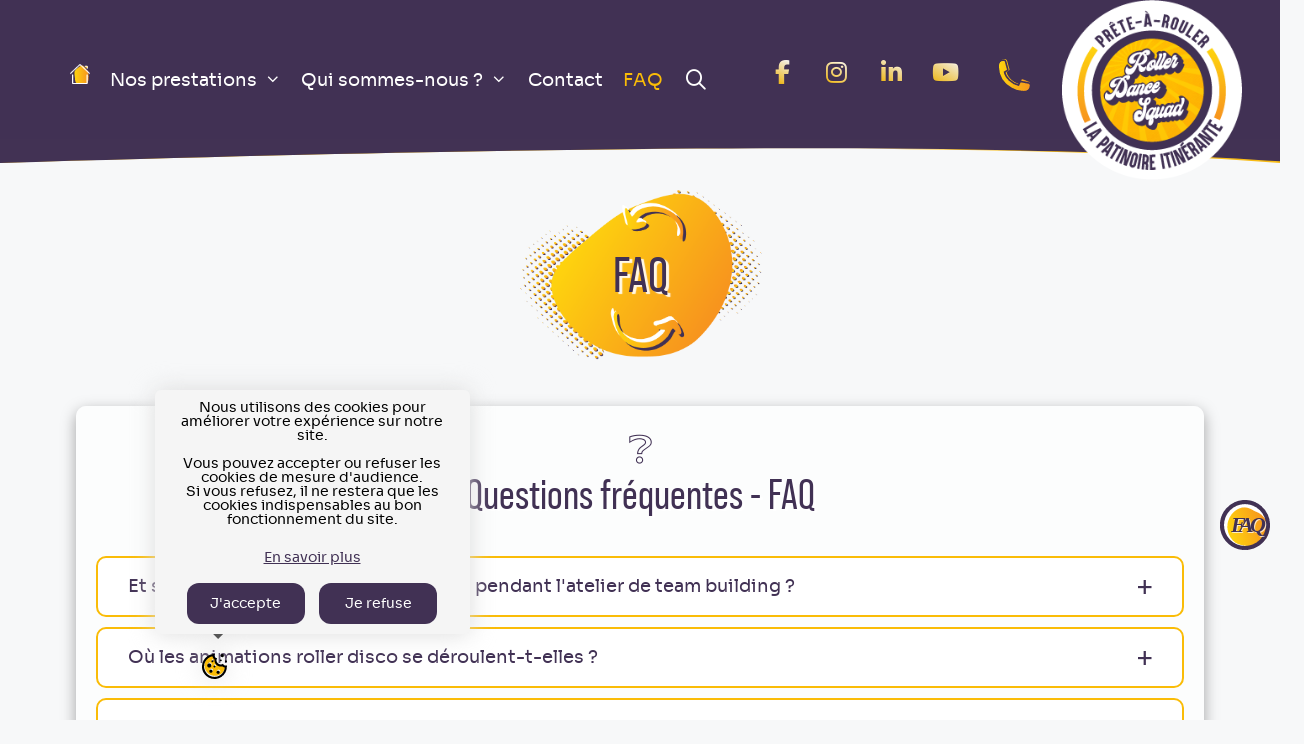

--- FILE ---
content_type: text/html; charset=UTF-8
request_url: https://www.rollerdancesquad.fr/faq/
body_size: 22822
content:
<!DOCTYPE html>
<html lang="fr-FR">
<head>
<meta charset="UTF-8">
<title>FAQ - Roller Dance Squad</title>
<script>
window.koko_analytics = {"url":"https:\/\/www.rollerdancesquad.fr\/wp-admin\/admin-ajax.php?action=koko_analytics_collect","site_url":"https:\/\/www.rollerdancesquad.fr","post_id":2813,"path":"\/faq\/","method":"cookie","use_cookie":true};
</script>
<meta name="viewport" content="width=device-width, initial-scale=1">
<!-- The SEO Framework : par Sybre Waaijer -->
<meta name="robots" content="max-snippet:-1,max-image-preview:standard,max-video-preview:-1" />
<link rel="canonical" href="https://www.rollerdancesquad.fr/faq/" />
<meta property="og:type" content="website" />
<meta property="og:locale" content="fr_FR" />
<meta property="og:site_name" content="Roller Dance Squad" />
<meta property="og:title" content="FAQ" />
<meta property="og:url" content="https://www.rollerdancesquad.fr/faq/" />
<meta property="og:image" content="https://www.rollerdancesquad.fr/wp-content/uploads/2022/04/logo_roller_dance_squad-1.png" />
<meta property="og:image:width" content="214" />
<meta property="og:image:height" content="215" />
<meta name="twitter:card" content="summary_large_image" />
<meta name="twitter:title" content="FAQ" />
<meta name="twitter:image" content="https://www.rollerdancesquad.fr/wp-content/uploads/2022/04/logo_roller_dance_squad-1.png" />
<script type="application/ld+json">{"@context":"https://schema.org","@graph":[{"@type":"WebSite","@id":"https://www.rollerdancesquad.fr/#/schema/WebSite","url":"https://www.rollerdancesquad.fr/","name":"Roller Dance Squad","description":"Événements roulants itinérants","inLanguage":"fr-FR","potentialAction":{"@type":"SearchAction","target":{"@type":"EntryPoint","urlTemplate":"https://www.rollerdancesquad.fr/search/{search_term_string}/"},"query-input":"required name=search_term_string"},"publisher":{"@type":"Organization","@id":"https://www.rollerdancesquad.fr/#/schema/Organization","name":"Roller Dance Squad","url":"https://www.rollerdancesquad.fr/","logo":{"@type":"ImageObject","url":"https://www.rollerdancesquad.fr/wp-content/uploads/2022/04/logo_roller_dance_squad-1.png","contentUrl":"https://www.rollerdancesquad.fr/wp-content/uploads/2022/04/logo_roller_dance_squad-1.png","width":214,"height":215}}},{"@type":"WebPage","@id":"https://www.rollerdancesquad.fr/faq/","url":"https://www.rollerdancesquad.fr/faq/","name":"FAQ - Roller Dance Squad","inLanguage":"fr-FR","isPartOf":{"@id":"https://www.rollerdancesquad.fr/#/schema/WebSite"},"breadcrumb":{"@type":"BreadcrumbList","@id":"https://www.rollerdancesquad.fr/#/schema/BreadcrumbList","itemListElement":[{"@type":"ListItem","position":1,"item":"https://www.rollerdancesquad.fr/","name":"Roller Dance Squad"},{"@type":"ListItem","position":2,"name":"FAQ"}]},"potentialAction":{"@type":"ReadAction","target":"https://www.rollerdancesquad.fr/faq/"}}]}</script>
<!-- / The SEO Framework : par Sybre Waaijer | 8.65ms meta | 3.99ms boot -->
<link rel="alternate" type="application/rss+xml" title="Roller Dance Squad &raquo; Flux" href="https://www.rollerdancesquad.fr/feed/" />
<link rel="alternate" type="application/rss+xml" title="Roller Dance Squad &raquo; Flux des commentaires" href="https://www.rollerdancesquad.fr/comments/feed/" />
<link rel="alternate" title="oEmbed (JSON)" type="application/json+oembed" href="https://www.rollerdancesquad.fr/wp-json/oembed/1.0/embed?url=https%3A%2F%2Fwww.rollerdancesquad.fr%2Ffaq%2F" />
<link rel="alternate" title="oEmbed (XML)" type="text/xml+oembed" href="https://www.rollerdancesquad.fr/wp-json/oembed/1.0/embed?url=https%3A%2F%2Fwww.rollerdancesquad.fr%2Ffaq%2F&#038;format=xml" />
<style id='wp-img-auto-sizes-contain-inline-css'>
img:is([sizes=auto i],[sizes^="auto," i]){contain-intrinsic-size:3000px 1500px}
/*# sourceURL=wp-img-auto-sizes-contain-inline-css */
</style>
<!-- <link rel='stylesheet' id='sbi_styles-css' href='https://www.rollerdancesquad.fr/wp-content/plugins/instagram-feed/css/sbi-styles.min.css?ver=6.10.0' media='all' /> -->
<link rel="stylesheet" type="text/css" href="//www.rollerdancesquad.fr/wp-content/cache/wpfc-minified/kpmdxwfp/4oz1g.css" media="all"/>
<style id='wp-emoji-styles-inline-css'>
img.wp-smiley, img.emoji {
display: inline !important;
border: none !important;
box-shadow: none !important;
height: 1em !important;
width: 1em !important;
margin: 0 0.07em !important;
vertical-align: -0.1em !important;
background: none !important;
padding: 0 !important;
}
/*# sourceURL=wp-emoji-styles-inline-css */
</style>
<style id='wp-block-library-inline-css'>
:root{--wp-block-synced-color:#7a00df;--wp-block-synced-color--rgb:122,0,223;--wp-bound-block-color:var(--wp-block-synced-color);--wp-editor-canvas-background:#ddd;--wp-admin-theme-color:#007cba;--wp-admin-theme-color--rgb:0,124,186;--wp-admin-theme-color-darker-10:#006ba1;--wp-admin-theme-color-darker-10--rgb:0,107,160.5;--wp-admin-theme-color-darker-20:#005a87;--wp-admin-theme-color-darker-20--rgb:0,90,135;--wp-admin-border-width-focus:2px}@media (min-resolution:192dpi){:root{--wp-admin-border-width-focus:1.5px}}.wp-element-button{cursor:pointer}:root .has-very-light-gray-background-color{background-color:#eee}:root .has-very-dark-gray-background-color{background-color:#313131}:root .has-very-light-gray-color{color:#eee}:root .has-very-dark-gray-color{color:#313131}:root .has-vivid-green-cyan-to-vivid-cyan-blue-gradient-background{background:linear-gradient(135deg,#00d084,#0693e3)}:root .has-purple-crush-gradient-background{background:linear-gradient(135deg,#34e2e4,#4721fb 50%,#ab1dfe)}:root .has-hazy-dawn-gradient-background{background:linear-gradient(135deg,#faaca8,#dad0ec)}:root .has-subdued-olive-gradient-background{background:linear-gradient(135deg,#fafae1,#67a671)}:root .has-atomic-cream-gradient-background{background:linear-gradient(135deg,#fdd79a,#004a59)}:root .has-nightshade-gradient-background{background:linear-gradient(135deg,#330968,#31cdcf)}:root .has-midnight-gradient-background{background:linear-gradient(135deg,#020381,#2874fc)}:root{--wp--preset--font-size--normal:16px;--wp--preset--font-size--huge:42px}.has-regular-font-size{font-size:1em}.has-larger-font-size{font-size:2.625em}.has-normal-font-size{font-size:var(--wp--preset--font-size--normal)}.has-huge-font-size{font-size:var(--wp--preset--font-size--huge)}.has-text-align-center{text-align:center}.has-text-align-left{text-align:left}.has-text-align-right{text-align:right}.has-fit-text{white-space:nowrap!important}#end-resizable-editor-section{display:none}.aligncenter{clear:both}.items-justified-left{justify-content:flex-start}.items-justified-center{justify-content:center}.items-justified-right{justify-content:flex-end}.items-justified-space-between{justify-content:space-between}.screen-reader-text{border:0;clip-path:inset(50%);height:1px;margin:-1px;overflow:hidden;padding:0;position:absolute;width:1px;word-wrap:normal!important}.screen-reader-text:focus{background-color:#ddd;clip-path:none;color:#444;display:block;font-size:1em;height:auto;left:5px;line-height:normal;padding:15px 23px 14px;text-decoration:none;top:5px;width:auto;z-index:100000}html :where(.has-border-color){border-style:solid}html :where([style*=border-top-color]){border-top-style:solid}html :where([style*=border-right-color]){border-right-style:solid}html :where([style*=border-bottom-color]){border-bottom-style:solid}html :where([style*=border-left-color]){border-left-style:solid}html :where([style*=border-width]){border-style:solid}html :where([style*=border-top-width]){border-top-style:solid}html :where([style*=border-right-width]){border-right-style:solid}html :where([style*=border-bottom-width]){border-bottom-style:solid}html :where([style*=border-left-width]){border-left-style:solid}html :where(img[class*=wp-image-]){height:auto;max-width:100%}:where(figure){margin:0 0 1em}html :where(.is-position-sticky){--wp-admin--admin-bar--position-offset:var(--wp-admin--admin-bar--height,0px)}@media screen and (max-width:600px){html :where(.is-position-sticky){--wp-admin--admin-bar--position-offset:0px}}
/*# sourceURL=wp-block-library-inline-css */
</style><style id='global-styles-inline-css'>
:root{--wp--preset--aspect-ratio--square: 1;--wp--preset--aspect-ratio--4-3: 4/3;--wp--preset--aspect-ratio--3-4: 3/4;--wp--preset--aspect-ratio--3-2: 3/2;--wp--preset--aspect-ratio--2-3: 2/3;--wp--preset--aspect-ratio--16-9: 16/9;--wp--preset--aspect-ratio--9-16: 9/16;--wp--preset--color--black: #000000;--wp--preset--color--cyan-bluish-gray: #abb8c3;--wp--preset--color--white: #ffffff;--wp--preset--color--pale-pink: #f78da7;--wp--preset--color--vivid-red: #cf2e2e;--wp--preset--color--luminous-vivid-orange: #ff6900;--wp--preset--color--luminous-vivid-amber: #fcb900;--wp--preset--color--light-green-cyan: #7bdcb5;--wp--preset--color--vivid-green-cyan: #00d084;--wp--preset--color--pale-cyan-blue: #8ed1fc;--wp--preset--color--vivid-cyan-blue: #0693e3;--wp--preset--color--vivid-purple: #9b51e0;--wp--preset--color--contrast: var(--contrast);--wp--preset--color--contrast-2: var(--contrast-2);--wp--preset--color--contrast-3: var(--contrast-3);--wp--preset--color--base: var(--base);--wp--preset--color--base-2: var(--base-2);--wp--preset--color--base-3: var(--base-3);--wp--preset--color--accent: var(--accent);--wp--preset--gradient--vivid-cyan-blue-to-vivid-purple: linear-gradient(135deg,rgb(6,147,227) 0%,rgb(155,81,224) 100%);--wp--preset--gradient--light-green-cyan-to-vivid-green-cyan: linear-gradient(135deg,rgb(122,220,180) 0%,rgb(0,208,130) 100%);--wp--preset--gradient--luminous-vivid-amber-to-luminous-vivid-orange: linear-gradient(135deg,rgb(252,185,0) 0%,rgb(255,105,0) 100%);--wp--preset--gradient--luminous-vivid-orange-to-vivid-red: linear-gradient(135deg,rgb(255,105,0) 0%,rgb(207,46,46) 100%);--wp--preset--gradient--very-light-gray-to-cyan-bluish-gray: linear-gradient(135deg,rgb(238,238,238) 0%,rgb(169,184,195) 100%);--wp--preset--gradient--cool-to-warm-spectrum: linear-gradient(135deg,rgb(74,234,220) 0%,rgb(151,120,209) 20%,rgb(207,42,186) 40%,rgb(238,44,130) 60%,rgb(251,105,98) 80%,rgb(254,248,76) 100%);--wp--preset--gradient--blush-light-purple: linear-gradient(135deg,rgb(255,206,236) 0%,rgb(152,150,240) 100%);--wp--preset--gradient--blush-bordeaux: linear-gradient(135deg,rgb(254,205,165) 0%,rgb(254,45,45) 50%,rgb(107,0,62) 100%);--wp--preset--gradient--luminous-dusk: linear-gradient(135deg,rgb(255,203,112) 0%,rgb(199,81,192) 50%,rgb(65,88,208) 100%);--wp--preset--gradient--pale-ocean: linear-gradient(135deg,rgb(255,245,203) 0%,rgb(182,227,212) 50%,rgb(51,167,181) 100%);--wp--preset--gradient--electric-grass: linear-gradient(135deg,rgb(202,248,128) 0%,rgb(113,206,126) 100%);--wp--preset--gradient--midnight: linear-gradient(135deg,rgb(2,3,129) 0%,rgb(40,116,252) 100%);--wp--preset--font-size--small: 13px;--wp--preset--font-size--medium: 20px;--wp--preset--font-size--large: 36px;--wp--preset--font-size--x-large: 42px;--wp--preset--spacing--20: 0.44rem;--wp--preset--spacing--30: 0.67rem;--wp--preset--spacing--40: 1rem;--wp--preset--spacing--50: 1.5rem;--wp--preset--spacing--60: 2.25rem;--wp--preset--spacing--70: 3.38rem;--wp--preset--spacing--80: 5.06rem;--wp--preset--shadow--natural: 6px 6px 9px rgba(0, 0, 0, 0.2);--wp--preset--shadow--deep: 12px 12px 50px rgba(0, 0, 0, 0.4);--wp--preset--shadow--sharp: 6px 6px 0px rgba(0, 0, 0, 0.2);--wp--preset--shadow--outlined: 6px 6px 0px -3px rgb(255, 255, 255), 6px 6px rgb(0, 0, 0);--wp--preset--shadow--crisp: 6px 6px 0px rgb(0, 0, 0);}:where(.is-layout-flex){gap: 0.5em;}:where(.is-layout-grid){gap: 0.5em;}body .is-layout-flex{display: flex;}.is-layout-flex{flex-wrap: wrap;align-items: center;}.is-layout-flex > :is(*, div){margin: 0;}body .is-layout-grid{display: grid;}.is-layout-grid > :is(*, div){margin: 0;}:where(.wp-block-columns.is-layout-flex){gap: 2em;}:where(.wp-block-columns.is-layout-grid){gap: 2em;}:where(.wp-block-post-template.is-layout-flex){gap: 1.25em;}:where(.wp-block-post-template.is-layout-grid){gap: 1.25em;}.has-black-color{color: var(--wp--preset--color--black) !important;}.has-cyan-bluish-gray-color{color: var(--wp--preset--color--cyan-bluish-gray) !important;}.has-white-color{color: var(--wp--preset--color--white) !important;}.has-pale-pink-color{color: var(--wp--preset--color--pale-pink) !important;}.has-vivid-red-color{color: var(--wp--preset--color--vivid-red) !important;}.has-luminous-vivid-orange-color{color: var(--wp--preset--color--luminous-vivid-orange) !important;}.has-luminous-vivid-amber-color{color: var(--wp--preset--color--luminous-vivid-amber) !important;}.has-light-green-cyan-color{color: var(--wp--preset--color--light-green-cyan) !important;}.has-vivid-green-cyan-color{color: var(--wp--preset--color--vivid-green-cyan) !important;}.has-pale-cyan-blue-color{color: var(--wp--preset--color--pale-cyan-blue) !important;}.has-vivid-cyan-blue-color{color: var(--wp--preset--color--vivid-cyan-blue) !important;}.has-vivid-purple-color{color: var(--wp--preset--color--vivid-purple) !important;}.has-black-background-color{background-color: var(--wp--preset--color--black) !important;}.has-cyan-bluish-gray-background-color{background-color: var(--wp--preset--color--cyan-bluish-gray) !important;}.has-white-background-color{background-color: var(--wp--preset--color--white) !important;}.has-pale-pink-background-color{background-color: var(--wp--preset--color--pale-pink) !important;}.has-vivid-red-background-color{background-color: var(--wp--preset--color--vivid-red) !important;}.has-luminous-vivid-orange-background-color{background-color: var(--wp--preset--color--luminous-vivid-orange) !important;}.has-luminous-vivid-amber-background-color{background-color: var(--wp--preset--color--luminous-vivid-amber) !important;}.has-light-green-cyan-background-color{background-color: var(--wp--preset--color--light-green-cyan) !important;}.has-vivid-green-cyan-background-color{background-color: var(--wp--preset--color--vivid-green-cyan) !important;}.has-pale-cyan-blue-background-color{background-color: var(--wp--preset--color--pale-cyan-blue) !important;}.has-vivid-cyan-blue-background-color{background-color: var(--wp--preset--color--vivid-cyan-blue) !important;}.has-vivid-purple-background-color{background-color: var(--wp--preset--color--vivid-purple) !important;}.has-black-border-color{border-color: var(--wp--preset--color--black) !important;}.has-cyan-bluish-gray-border-color{border-color: var(--wp--preset--color--cyan-bluish-gray) !important;}.has-white-border-color{border-color: var(--wp--preset--color--white) !important;}.has-pale-pink-border-color{border-color: var(--wp--preset--color--pale-pink) !important;}.has-vivid-red-border-color{border-color: var(--wp--preset--color--vivid-red) !important;}.has-luminous-vivid-orange-border-color{border-color: var(--wp--preset--color--luminous-vivid-orange) !important;}.has-luminous-vivid-amber-border-color{border-color: var(--wp--preset--color--luminous-vivid-amber) !important;}.has-light-green-cyan-border-color{border-color: var(--wp--preset--color--light-green-cyan) !important;}.has-vivid-green-cyan-border-color{border-color: var(--wp--preset--color--vivid-green-cyan) !important;}.has-pale-cyan-blue-border-color{border-color: var(--wp--preset--color--pale-cyan-blue) !important;}.has-vivid-cyan-blue-border-color{border-color: var(--wp--preset--color--vivid-cyan-blue) !important;}.has-vivid-purple-border-color{border-color: var(--wp--preset--color--vivid-purple) !important;}.has-vivid-cyan-blue-to-vivid-purple-gradient-background{background: var(--wp--preset--gradient--vivid-cyan-blue-to-vivid-purple) !important;}.has-light-green-cyan-to-vivid-green-cyan-gradient-background{background: var(--wp--preset--gradient--light-green-cyan-to-vivid-green-cyan) !important;}.has-luminous-vivid-amber-to-luminous-vivid-orange-gradient-background{background: var(--wp--preset--gradient--luminous-vivid-amber-to-luminous-vivid-orange) !important;}.has-luminous-vivid-orange-to-vivid-red-gradient-background{background: var(--wp--preset--gradient--luminous-vivid-orange-to-vivid-red) !important;}.has-very-light-gray-to-cyan-bluish-gray-gradient-background{background: var(--wp--preset--gradient--very-light-gray-to-cyan-bluish-gray) !important;}.has-cool-to-warm-spectrum-gradient-background{background: var(--wp--preset--gradient--cool-to-warm-spectrum) !important;}.has-blush-light-purple-gradient-background{background: var(--wp--preset--gradient--blush-light-purple) !important;}.has-blush-bordeaux-gradient-background{background: var(--wp--preset--gradient--blush-bordeaux) !important;}.has-luminous-dusk-gradient-background{background: var(--wp--preset--gradient--luminous-dusk) !important;}.has-pale-ocean-gradient-background{background: var(--wp--preset--gradient--pale-ocean) !important;}.has-electric-grass-gradient-background{background: var(--wp--preset--gradient--electric-grass) !important;}.has-midnight-gradient-background{background: var(--wp--preset--gradient--midnight) !important;}.has-small-font-size{font-size: var(--wp--preset--font-size--small) !important;}.has-medium-font-size{font-size: var(--wp--preset--font-size--medium) !important;}.has-large-font-size{font-size: var(--wp--preset--font-size--large) !important;}.has-x-large-font-size{font-size: var(--wp--preset--font-size--x-large) !important;}
/*# sourceURL=global-styles-inline-css */
</style>
<style id='classic-theme-styles-inline-css'>
/*! This file is auto-generated */
.wp-block-button__link{color:#fff;background-color:#32373c;border-radius:9999px;box-shadow:none;text-decoration:none;padding:calc(.667em + 2px) calc(1.333em + 2px);font-size:1.125em}.wp-block-file__button{background:#32373c;color:#fff;text-decoration:none}
/*# sourceURL=/wp-includes/css/classic-themes.min.css */
</style>
<!-- <link rel='stylesheet' id='contact-form-7-css' href='https://www.rollerdancesquad.fr/wp-content/plugins/contact-form-7/includes/css/styles.css?ver=6.1.4' media='all' /> -->
<!-- <link rel='stylesheet' id='reset-style-css' href='https://www.rollerdancesquad.fr/wp-content/plugins/cookies-rgpd-ltn/css/cookies-rgpd-ltn.css?ver=6.9' media='all' /> -->
<!-- <link rel='stylesheet' id='cvw-pb-animation-styles-css' href='https://www.rollerdancesquad.fr/wp-content/plugins/cvw-pb-animation/aos.css?ver=6.9' media='all' /> -->
<!-- <link rel='stylesheet' id='siteorigin-panels-front-css' href='https://www.rollerdancesquad.fr/wp-content/plugins/siteorigin-panels/css/front-flex.min.css?ver=2.33.4' media='all' /> -->
<!-- <link rel='stylesheet' id='sow-social-media-buttons-wire-6aa79254d0a1-css' href='https://www.rollerdancesquad.fr/wp-content/uploads/siteorigin-widgets/sow-social-media-buttons-wire-6aa79254d0a1.css?ver=6.9' media='all' /> -->
<!-- <link rel='stylesheet' id='sow-button-base-css' href='https://www.rollerdancesquad.fr/wp-content/plugins/so-widgets-bundle/widgets/button/css/style.css?ver=1.70.3' media='all' /> -->
<!-- <link rel='stylesheet' id='sow-button-wire-7d2854df23e5-css' href='https://www.rollerdancesquad.fr/wp-content/uploads/siteorigin-widgets/sow-button-wire-7d2854df23e5.css?ver=6.9' media='all' /> -->
<!-- <link rel='stylesheet' id='sow-social-media-buttons-wire-8fc319e06065-css' href='https://www.rollerdancesquad.fr/wp-content/uploads/siteorigin-widgets/sow-social-media-buttons-wire-8fc319e06065.css?ver=6.9' media='all' /> -->
<!-- <link rel='stylesheet' id='sow-accordion-default-1cd4b495a780-2813-css' href='https://www.rollerdancesquad.fr/wp-content/uploads/siteorigin-widgets/sow-accordion-default-1cd4b495a780-2813.css?ver=6.9' media='all' /> -->
<!-- <link rel='stylesheet' id='parent-style-css' href='https://www.rollerdancesquad.fr/wp-content/themes/generatepress/style.css?ver=6.9' media='all' /> -->
<!-- <link rel='stylesheet' id='child-style-css' href='https://www.rollerdancesquad.fr/wp-content/themes/rdctheme/style.css?ver=6.9' media='all' /> -->
<!-- <link rel='stylesheet' id='generate-widget-areas-css' href='https://www.rollerdancesquad.fr/wp-content/themes/generatepress/assets/css/components/widget-areas.min.css?ver=3.6.1' media='all' /> -->
<!-- <link rel='stylesheet' id='generate-style-css' href='https://www.rollerdancesquad.fr/wp-content/themes/generatepress/assets/css/main.min.css?ver=3.6.1' media='all' /> -->
<link rel="stylesheet" type="text/css" href="//www.rollerdancesquad.fr/wp-content/cache/wpfc-minified/2z54ziqk/5tdhp.css" media="all"/>
<style id='generate-style-inline-css'>
body{background-color:var(--base-2);color:var(--contrast);}a{color:var(--violet-rdc);}a{text-decoration:underline;}.entry-title a, .site-branding a, a.button, .wp-block-button__link, .main-navigation a{text-decoration:none;}a:hover, a:focus, a:active{color:var(--jaune-orange-rdc);}.grid-container{max-width:1900px;}.wp-block-group__inner-container{max-width:1900px;margin-left:auto;margin-right:auto;}@media (max-width: 500px) and (min-width: 769px){.inside-header{display:flex;flex-direction:column;align-items:center;}.site-logo, .site-branding{margin-bottom:1.5em;}#site-navigation{margin:0 auto;}.header-widget{margin-top:1.5em;}.nav-float-left .site-logo,.nav-float-left .site-branding,.nav-float-left .header-widget{order:initial;}}.site-header .header-image{width:210px;}.navigation-search{position:absolute;left:-99999px;pointer-events:none;visibility:hidden;z-index:20;width:100%;top:0;transition:opacity 100ms ease-in-out;opacity:0;}.navigation-search.nav-search-active{left:0;right:0;pointer-events:auto;visibility:visible;opacity:1;}.navigation-search input[type="search"]{outline:0;border:0;vertical-align:bottom;line-height:1;opacity:0.9;width:100%;z-index:20;border-radius:0;-webkit-appearance:none;height:60px;}.navigation-search input::-ms-clear{display:none;width:0;height:0;}.navigation-search input::-ms-reveal{display:none;width:0;height:0;}.navigation-search input::-webkit-search-decoration, .navigation-search input::-webkit-search-cancel-button, .navigation-search input::-webkit-search-results-button, .navigation-search input::-webkit-search-results-decoration{display:none;}.gen-sidebar-nav .navigation-search{top:auto;bottom:0;}:root{--contrast:#413154;--contrast-2:#575760;--contrast-3:#b2b2be;--base:#f0f0f0;--base-2:#f7f8f9;--base-3:#ffffff;--accent:#413154;}:root .has-contrast-color{color:var(--contrast);}:root .has-contrast-background-color{background-color:var(--contrast);}:root .has-contrast-2-color{color:var(--contrast-2);}:root .has-contrast-2-background-color{background-color:var(--contrast-2);}:root .has-contrast-3-color{color:var(--contrast-3);}:root .has-contrast-3-background-color{background-color:var(--contrast-3);}:root .has-base-color{color:var(--base);}:root .has-base-background-color{background-color:var(--base);}:root .has-base-2-color{color:var(--base-2);}:root .has-base-2-background-color{background-color:var(--base-2);}:root .has-base-3-color{color:var(--base-3);}:root .has-base-3-background-color{background-color:var(--base-3);}:root .has-accent-color{color:var(--accent);}:root .has-accent-background-color{background-color:var(--accent);}body, button, input, select, textarea{font-family:sora;font-size:18px;}.main-navigation a, .main-navigation .menu-toggle, .main-navigation .menu-bar-items{font-family:sora;font-size:20px;line-height:1;}.site-info{font-size:10px;}.top-bar{background-color:#636363;color:#ffffff;}.top-bar a{color:#ffffff;}.top-bar a:hover{color:#303030;}.site-header{background-color:var(--base-3);}.site-header a{color:var(--jaune-orange-rdc);}.main-title a,.main-title a:hover{color:var(--contrast);}.site-description{color:var(--contrast-2);}.mobile-menu-control-wrapper .menu-toggle,.mobile-menu-control-wrapper .menu-toggle:hover,.mobile-menu-control-wrapper .menu-toggle:focus,.has-inline-mobile-toggle #site-navigation.toggled{background-color:rgba(0, 0, 0, 0.02);}.main-navigation,.main-navigation ul ul{background-color:var(--base-3);}.main-navigation .main-nav ul li a, .main-navigation .menu-toggle, .main-navigation .menu-bar-items{color:var(--base-3);}.main-navigation .main-nav ul li:not([class*="current-menu-"]):hover > a, .main-navigation .main-nav ul li:not([class*="current-menu-"]):focus > a, .main-navigation .main-nav ul li.sfHover:not([class*="current-menu-"]) > a, .main-navigation .menu-bar-item:hover > a, .main-navigation .menu-bar-item.sfHover > a{color:var(--jaune-orange-rdc);}button.menu-toggle:hover,button.menu-toggle:focus{color:var(--base-3);}.main-navigation .main-nav ul li[class*="current-menu-"] > a{color:var(--jaune-orange-rdc);}.navigation-search input[type="search"],.navigation-search input[type="search"]:active, .navigation-search input[type="search"]:focus, .main-navigation .main-nav ul li.search-item.active > a, .main-navigation .menu-bar-items .search-item.active > a{color:var(--jaune-orange-rdc);}.main-navigation ul ul{background-color:var(--base-3);}.separate-containers .inside-article, .separate-containers .comments-area, .separate-containers .page-header, .one-container .container, .separate-containers .paging-navigation, .inside-page-header{background-color:var(--base-3);}.entry-title a{color:var(--contrast);}.entry-title a:hover{color:var(--contrast-2);}.entry-meta{color:var(--contrast-2);}.sidebar .widget{background-color:var(--base-3);}.footer-widgets{color:var(--base-3);background-color:var(--contrast-2);}.site-info{color:var(--base-3);background-color:var(--contrast-2);}input[type="text"],input[type="email"],input[type="url"],input[type="password"],input[type="search"],input[type="tel"],input[type="number"],textarea,select{color:var(--contrast);background-color:var(--base-2);border-color:var(--base);}input[type="text"]:focus,input[type="email"]:focus,input[type="url"]:focus,input[type="password"]:focus,input[type="search"]:focus,input[type="tel"]:focus,input[type="number"]:focus,textarea:focus,select:focus{color:var(--contrast);background-color:var(--base-2);border-color:var(--contrast-3);}button,html input[type="button"],input[type="reset"],input[type="submit"],a.button,a.wp-block-button__link:not(.has-background){color:#ffffff;background-color:#55555e;}button:hover,html input[type="button"]:hover,input[type="reset"]:hover,input[type="submit"]:hover,a.button:hover,button:focus,html input[type="button"]:focus,input[type="reset"]:focus,input[type="submit"]:focus,a.button:focus,a.wp-block-button__link:not(.has-background):active,a.wp-block-button__link:not(.has-background):focus,a.wp-block-button__link:not(.has-background):hover{color:#ffffff;background-color:#3f4047;}a.generate-back-to-top{background-color:rgba( 0,0,0,0.4 );color:#ffffff;}a.generate-back-to-top:hover,a.generate-back-to-top:focus{background-color:rgba( 0,0,0,0.6 );color:#ffffff;}:root{--gp-search-modal-bg-color:var(--base-3);--gp-search-modal-text-color:var(--contrast);--gp-search-modal-overlay-bg-color:rgba(0,0,0,0.2);}@media (max-width: 768px){.main-navigation .menu-bar-item:hover > a, .main-navigation .menu-bar-item.sfHover > a{background:none;color:var(--base-3);}}.inside-top-bar.grid-container{max-width:1980px;}.inside-header{padding:20px 40px 20px 30px;}.inside-header.grid-container{max-width:1970px;}.separate-containers .inside-article, .separate-containers .comments-area, .separate-containers .page-header, .separate-containers .paging-navigation, .one-container .site-content, .inside-page-header{padding:0px 40px 50px 40px;}.site-main .wp-block-group__inner-container{padding:0px 40px 50px 40px;}.separate-containers .paging-navigation{padding-top:20px;padding-bottom:20px;}.entry-content .alignwide, body:not(.no-sidebar) .entry-content .alignfull{margin-left:-40px;width:calc(100% + 80px);max-width:calc(100% + 80px);}.one-container.archive .post:not(:last-child):not(.is-loop-template-item), .one-container.blog .post:not(:last-child):not(.is-loop-template-item){padding-bottom:50px;}.main-navigation ul ul{width:248px;}.rtl .menu-item-has-children .dropdown-menu-toggle{padding-left:20px;}.rtl .main-navigation .main-nav ul li.menu-item-has-children > a{padding-right:20px;}.footer-widgets-container{padding:40px 40px 0px 40px;}.footer-widgets-container.grid-container{max-width:1980px;}.inside-site-info{padding:40px 40px 20px 40px;}.inside-site-info.grid-container{max-width:1980px;}@media (max-width:768px){.separate-containers .inside-article, .separate-containers .comments-area, .separate-containers .page-header, .separate-containers .paging-navigation, .one-container .site-content, .inside-page-header{padding:30px;}.site-main .wp-block-group__inner-container{padding:30px;}.inside-top-bar{padding-right:30px;padding-left:30px;}.inside-header{padding-right:30px;padding-left:30px;}.widget-area .widget{padding-top:30px;padding-right:30px;padding-bottom:30px;padding-left:30px;}.footer-widgets-container{padding-top:30px;padding-right:30px;padding-bottom:30px;padding-left:30px;}.inside-site-info{padding-right:30px;padding-left:30px;}.entry-content .alignwide, body:not(.no-sidebar) .entry-content .alignfull{margin-left:-30px;width:calc(100% + 60px);max-width:calc(100% + 60px);}.one-container .site-main .paging-navigation{margin-bottom:20px;}}/* End cached CSS */.is-right-sidebar{width:30%;}.is-left-sidebar{width:30%;}.site-content .content-area{width:100%;}@media (max-width: 768px){.main-navigation .menu-toggle,.sidebar-nav-mobile:not(#sticky-placeholder){display:block;}.main-navigation ul,.gen-sidebar-nav,.main-navigation:not(.slideout-navigation):not(.toggled) .main-nav > ul,.has-inline-mobile-toggle #site-navigation .inside-navigation > *:not(.navigation-search):not(.main-nav){display:none;}.nav-align-right .inside-navigation,.nav-align-center .inside-navigation{justify-content:space-between;}.has-inline-mobile-toggle .mobile-menu-control-wrapper{display:flex;flex-wrap:wrap;}.has-inline-mobile-toggle .inside-header{flex-direction:row;text-align:left;flex-wrap:wrap;}.has-inline-mobile-toggle .header-widget,.has-inline-mobile-toggle #site-navigation{flex-basis:100%;}.nav-float-left .has-inline-mobile-toggle #site-navigation{order:10;}}
.dynamic-author-image-rounded{border-radius:100%;}.dynamic-featured-image, .dynamic-author-image{vertical-align:middle;}.one-container.blog .dynamic-content-template:not(:last-child), .one-container.archive .dynamic-content-template:not(:last-child){padding-bottom:0px;}.dynamic-entry-excerpt > p:last-child{margin-bottom:0px;}
/*# sourceURL=generate-style-inline-css */
</style>
<!-- <link rel='stylesheet' id='generate-font-icons-css' href='https://www.rollerdancesquad.fr/wp-content/themes/generatepress/assets/css/components/font-icons.min.css?ver=3.6.1' media='all' /> -->
<!-- <link rel='stylesheet' id='generate-child-css' href='https://www.rollerdancesquad.fr/wp-content/themes/rdctheme/style.css?ver=1715688565' media='all' /> -->
<!-- <link rel='stylesheet' id='dflip-style-css' href='https://www.rollerdancesquad.fr/wp-content/plugins/3d-flipbook-dflip-lite/assets/css/dflip.min.css?ver=2.4.20' media='all' /> -->
<link rel="stylesheet" type="text/css" href="//www.rollerdancesquad.fr/wp-content/cache/wpfc-minified/1qfehsfr/4oz1g.css" media="all"/>
<script src='//www.rollerdancesquad.fr/wp-content/cache/wpfc-minified/npj8mt6/4oz1g.js' type="text/javascript"></script>
<!-- <script src="https://www.rollerdancesquad.fr/wp-includes/js/jquery/jquery.min.js?ver=3.7.1" id="jquery-core-js"></script> -->
<!-- <script src="https://www.rollerdancesquad.fr/wp-includes/js/jquery/jquery-migrate.min.js?ver=3.4.1" id="jquery-migrate-js"></script> -->
<!-- <script src="https://www.rollerdancesquad.fr/wp-content/plugins/cookies-rgpd-ltn/js/js.cookie.min.js?ver=6.9" id="js_cookie_lib-js"></script> -->
<!-- <script src="https://www.rollerdancesquad.fr/wp-content/plugins/cookies-rgpd-ltn/js/show-cookie-alert.js?ver=6.9" id="show-cookie-alert-js"></script> -->
<script id="sow-accordion-js-extra">
var sowAccordion = {"scrollto_after_change":"1","scrollto_offset":"90"};
//# sourceURL=sow-accordion-js-extra
</script>
<script src='//www.rollerdancesquad.fr/wp-content/cache/wpfc-minified/6v8s8e6p/5tdhp.js' type="text/javascript"></script>
<!-- <script src="https://www.rollerdancesquad.fr/wp-content/plugins/so-widgets-bundle/widgets/accordion/js/accordion.min.js?ver=1.70.3" id="sow-accordion-js"></script> -->
<link rel="https://api.w.org/" href="https://www.rollerdancesquad.fr/wp-json/" /><link rel="alternate" title="JSON" type="application/json" href="https://www.rollerdancesquad.fr/wp-json/wp/v2/pages/2813" /><link rel="EditURI" type="application/rsd+xml" title="RSD" href="https://www.rollerdancesquad.fr/xmlrpc.php?rsd" />
<!-- browser-theme-color for WordPress -->
<meta name="theme-color" content="#413154">
<meta name="msapplication-navbutton-color" content="#413154">
<meta name="apple-mobile-web-app-capable" content="yes">
<meta name="apple-mobile-web-app-status-bar-style" content="black-translucent">
<script>
localStorage.setItem("cookie-1","");
localStorage.setItem("cookie-2","");
localStorage.setItem("cookie-3","");
localStorage.setItem("cookie-4","");
localStorage.setItem("cookie-5","");
localStorage.setItem("cookie-6","");
localStorage.setItem("cookie-7","");
localStorage.setItem("cookie-8","");
localStorage.setItem("cookie-9","");
localStorage.setItem("cookie-10","");
localStorage.setItem("cookie-1", "_koko_analytics_pages_viewed");
localStorage.setItem("cookie-2", "_GRECAPTCHA");
localStorage.setItem("cookie-3", "usida");
localStorage.setItem("cookie-4", "x-refer");
localStorage.setItem("cookie-5", "xs");
localStorage.setItem("cookie-6", "locale");
localStorage.setItem("cookie-7", "c_user");
localStorage.setItem("cookie-8", "datr");
localStorage.setItem("cookie-9", "dpr");
localStorage.setItem("cookie-10", "__Secure-3PSIDCC");
localStorage.setItem("cookie-11", "__Secure-3PSID");
localStorage.setItem("cookie-12", "__Secure3PAPISID");
localStorage.setItem("cookie-13", "NID");
localStorage.setItem("cookie-14", "CONSENT");
localStorage.setItem("cookie-15", "ANID");
</script>
<script type="text/javascript">
(function () {
window.lsow_fs = {can_use_premium_code: false};
})();
</script>
<meta name="redi-version" content="1.2.7" /><style media="all" id="siteorigin-panels-layouts-head">/* Layout 2813 */ #pgc-2813-0-0 { width:100%;width:calc(100% - ( 0 * 30px ) ) } #pl-2813 .so-panel { margin-bottom:30px } #pl-2813 .so-panel:last-of-type { margin-bottom:0px } #pg-2813-0> .panel-row-style { padding:0px 0px 50px 0px } #pg-2813-0.panel-has-style > .panel-row-style, #pg-2813-0.panel-no-style { -webkit-align-items:flex-start;align-items:flex-start } #pgc-2813-0-0 { align-self:auto } #panel-2813-0-0-0> .panel-widget-style { min-height:100px } #panel-2813-0-0-1> .panel-widget-style { text-align:center } @media (max-width:780px){ #pg-2813-0.panel-no-style, #pg-2813-0.panel-has-style > .panel-row-style, #pg-2813-0 { -webkit-flex-direction:column;-ms-flex-direction:column;flex-direction:column } #pg-2813-0 > .panel-grid-cell , #pg-2813-0 > .panel-row-style > .panel-grid-cell { width:100%;margin-right:0 } #pl-2813 .panel-grid-cell { padding:0 } #pl-2813 .panel-grid .panel-grid-cell-empty { display:none } #pl-2813 .panel-grid .panel-grid-cell-mobile-last { margin-bottom:0px }  } </style><link rel="icon" href="https://www.rollerdancesquad.fr/wp-content/uploads/2022/03/cropped-favicon_rdc-32x32.png" sizes="32x32" />
<link rel="icon" href="https://www.rollerdancesquad.fr/wp-content/uploads/2022/03/cropped-favicon_rdc-192x192.png" sizes="192x192" />
<link rel="apple-touch-icon" href="https://www.rollerdancesquad.fr/wp-content/uploads/2022/03/cropped-favicon_rdc-180x180.png" />
<meta name="msapplication-TileImage" content="https://www.rollerdancesquad.fr/wp-content/uploads/2022/03/cropped-favicon_rdc-270x270.png" />
<style id="wp-custom-css">
/* couleurs RDC */ 
body {
--jaune-orange-rdc: #FABC07;
--violet-rdc: #413154;
--violet-clair: #B8B2BF; 
-webkit-animation: fadeIn .5s ease-in;
animation: fadeIn .5s ease-in;
}
/* badge recaptcha */
.grecaptcha-badge {
display: none;
}
.page-id-154 .grecaptcha-badge {
visibility: visible!important;
}
/*animation logo */
header .site-logo img { 
animation-duration: 0.5s;
animation-name: rotate_roller;
animation-delay: 3s;
}
.site-logo {
z-index:9999;
}
.site-logo:hover {
animation-duration: 0.5s;
animation-name: rotate_roller;
}
.grid-container {
max-width: 100%;
}
.inside-header.grid-container {
max-width:3000px;
}
/* anim body */
@-webkit-keyframes fadeIn {
from { opacity: 0; }
to { opacity: 1; }
}
@keyframes fadeIn {
from { opacity: 0; }
to { opacity: 1; }
}
.one-container .container {
background-color: transparent;
}
.background-center {
position: relative;
background-position: center center;
background-repeat: no-repeat;
padding-top: 110px;
z-index:99;
}
.background-center h2 span {
background: linear-gradient(180deg,transparent 67%,var(--jaune-orange-rdc) 0);
text-shadow: 1px 2px 1px rgb(255 255 255 / 90%);
}
.entry-header .entry-title, h1.page-title {
display: inline-flex;
padding-left: 50px;
padding-right: 50px;
line-height: 1em;
text-transform: uppercase;
font-size: 50px;
text-shadow: 3px 2px 1px rgba(255, 255, 255,0.9 );
background-image: url("/wp-content/themes/rdctheme/images/fond_evt_rdc.png");
background-size: contain;
background-repeat: no-repeat;
background-position: center;
padding-top:60px;
padding-bottom:60px;
margin-top: 0px;
margin-bottom:10px;
justify-content: center;
width: 100%;
}
h1.page-title span {
padding-left: 20px;
}
h1.entry-title, h1.page-title:before {
position: relative;
}
.quote {
position:relative;
display: inline-flex;
align-items: center;
background: linear-gradient(180deg,transparent 20%,white 0);
font-size:50px;
}
.quote:before {
display: block;
content: ' ';
width: 40px;
height:40px;
background-image: url("/wp-content/themes/rdctheme/images/quote_gauche.png");
background-size: contain;
background-repeat: no-repeat;
background-position: right;
}
.quote-sansblanc {
position:relative;
display: inline-flex;
align-items: center;
font-size:60px;
}
.quote-sansblanc:before {
display: block;
content: ' ';
width: 40px;
height:40px;
background-image: url("/wp-content/themes/rdctheme/images/quote_gauche.png");
background-size: contain;
background-repeat: no-repeat;
background-position: right;
}
.quote-sansblanc:after {
display: block;
content: ' ';
width: 40px;
height:40px;
background-image: url("/wp-content/themes/rdctheme/images/quote_droite.png");
background-size: contain;
background-position: right;
background-repeat: no-repeat;
}
.rotate-right {
transform: rotate(5deg);
}
.rotate-left {
transform: rotate(-5deg);
}
.quote:after {
display: block;
content: ' ';
width: 40px;
height:40px;
background-image: url("/wp-content/themes/rdctheme/images/quote_droite.png");
background-size: contain;
background-position: right;
background-repeat: no-repeat;
}
.entry-header, h1.page-title {
display: flex!important;
justify-content: center!important;
}
.entry-header {
border-bottom: 0;
margin-bottom: 0;
}
h1 {
font-size: 55px;
line-height:0.5em;
margin-bottom:10px;
margin-top:15px;
}
h2 {
font-size: 42px;
line-height: 1.1em;
}
h1, h2 {
font-family : 'bebas_neue_proregular';
text-align: center;
text-shadow: 3px 2px 1px rgba(255, 255, 255,0.9 );
}
h3 {
font-family : 'bebas_neue_proregular';
font-size: 40px;
text-align: center;
line-height : 0.8em;
text-shadow: 3px 2px 1px rgba(255, 255, 255,0.9 );
margin-bottom: 0px;
}
/* list li */
.site-content .widget ul {
margin: 50px;
}
.site-content .widget li {
display:flex;
background: url('/wp-content/themes/rdctheme/images/li_list_rdc.png') no-repeat left;
background-size: contain;
padding-left:60px;
margin-left: 25%!important;
margin: 30px;
background-size: 50px 50px;
line-height:1.5em!important;
min-height: 50px;
flex-direction: column;
justify-content: center;
}
@media (max-width: 767px) {
.site-content .widget li {
margin-left: 1%!important;
margin-top: 30px;
margin-bottom: 30px;
background-size: 30px 30px;
line-height:1em;
}
}
#gotop {
display:none;
}
.accueil-menu a {
width:40px;
height: 45px;
}
.accueil-menu a:hover  {
transform: scale(1.2)!important;
}
.main-navigation a:hover {
transform: scale(1.05);
}
.main-navigation .inside-navigation {
align-items: stretch;
}
.main-navigation .menu-bar-item>a {
line-height: 1em;
}
.main-navigation .menu-bar-items {
align-items: center;
line-height : 0px;
}
.main-navigation .main-nav ul ul li a {
border: 1px inset white;
border-radius: 10px;
margin-bottom:10px;
box-shadow: outset 0 0 2px white;
background: url('/wp-content/themes/rdctheme/images/li_list_rdc.png') no-repeat left ;
background-size: 30px 30px;
background-position: -30px ;
}
.main-navigation .main-nav ul ul li a:hover {
background-size: 30px 30px;
transition: padding-left 0.35s ease-in-out, background 0.35s ease-in-out;
background-position: left ;
padding-left: 35px;
}
.main-navigation .main-nav>ul {
display: flex;
flex-direction: row;
flex-wrap: wrap;
}
.navigation-search input[type="search"] {
height:100%;
}
.nav-float-left #site-navigation {
margin-left: auto;
}
.main-navigation .main-nav ul li a {
padding-left: 10px;
padding-right: 10px;
line-height: 40px;
} 
.navigation-search input[type="search"]{
color: var(--violet-rdc)!important;
opacity: 1;
border-radius: 10px;
}
.main-navigation ul ul {
box-shadow: none;	
}
.button {
background: var(--violet-rdc);
border-radius: 12px;
border: none;
padding: 0;
cursor: pointer;
outline-offset: 4px;
}
.button:hover {
background-color: var(--jaune-orange-rdc);
color: var(--violet-rdc);
font-weight:600;
}
.cookie-badge a:hover {
color: var(--jaune-orange-rdc);
}
.front {
display: block;
padding: 12px 42px;
border-radius: 12px;
font-size: 1.25rem;
background: hsl(345deg 100% 47%);
color: white;
transform: translateY(-6px);
}
.pushable:active .front {
transform: translateY(-2px);
}
.site-logo img:hover {
margin-top:20px;
-moz-transform: scale(1.05);
-webkit-transform: scale(1.05);
-o-transform: scale(1.05);
-ms-transform: scale(1.05);
-webkit-transform: scale(1.05);
transform: scale(1.05);
-webkit-transition: transform 0.4s ease-in-out;
-moz-transition:transform 0.4s ease-in-out;
-ms-transition:transform 0.4s ease-in-out;
animation-duration: 0.5s;
animation-name: rotate_roller;
}
@keyframes rotate_roller {
0% {transform: rotate(0deg);}
100% {
transform: rotate(360deg);
}
}
/* bouton spotify */
#spotify_pl {
width: 50px;
height: 50px;
position: fixed;
bottom:170px;
right:10px;
z-index: 999;
background-color: transparent;
border-radius: 50%;
}
#spotify_pl .tooltiptext {
display:block!important;
position:absolute;
width: 80px;
background-color: rgba(65, 49,84,0.8);
color: #fff;
text-align: center;
border-radius: 6px;
border: 0px solid var(--jaune-orange-rdc);
padding: 5px 0;
position: absolute;
z-index: 99;
bottom: 110%;
left: 50%;
margin-left: -60px;
opacity: 0;
transition: opacity 0.3s;
font-size: 9px;
}
#spotify_pl .tooltiptext::after {
content: "";
position: absolute;
top: 100%;
left: 50%;
margin-left: 15px;
border-width: 5px;
border-style: solid;
border-color: var(--jaune-orange-rdc) transparent transparent transparent;
}
#spotify_pl:hover .tooltiptext {
visibility: visible;
opacity: 1;
}
#spotify_pl a img:hover {
animation: pulse 1.5s infinite;
}
@keyframes pulse {
0% {
transform: scale(0.95);
}
60% {
transform: scale(0.85);
}
100% {
transform: scale(1);
}
}
@media (max-width: 767px) {
#spotify_pl {
bottom:80px;
}
}
/* bouton gotop */
#gotop {
width: 50px;
height: 50px;
position: fixed;
bottom:100px;
right:10px;
z-index: 999;
background-color: transparent;
border-radius: 50%;
}
#gotop .tooltiptext {
display:block!important;
position :absolute;
width: 70px;
background-color: rgba(65, 49,84,0.75);
color: #fff;
text-align: center;
border-radius: 6px;
border: 0px solid var(--jaune-orange-rdc);
padding: 5px 0;
position: absolute;
z-index: 99;
bottom: -85%;
left: 60%;
margin-left: -50px;
opacity: 0;
transition: opacity 0.3s;
font-size: 8px;
}
#gotop .tooltiptext::after {
content: "";
position: absolute;
top: -25%;
right: 20%;
margin-left: 30px;
border-width: 5px;
border-style: solid;
border-color:  transparent transparent var(--jaune-orange-rdc) transparent;
}
#gotop:hover .tooltiptext {
visibility: visible;
opacity: 1;
}
@media (max-width: 767px) {
#gotop {
bottom:20px;
}
}
#gotop img {
transition: .5s;
width: 50px;
height: 50px;
}
#gotop img:hover {
animation-duration: 0.2s;
animation-name: anim-gotop;
transform:rotate(-20deg);
-ms-transform:rotate(-20deg);
-webkit-transform:rotate(-20deg);
}
@keyframes anim-gotop {
0% {
transform:rotate(-5deg);
-ms-transform:rotate(-5deg);
-webkit-transform:rotate(-5deg);
}
50% {
transform:rotate(-10deg);
-ms-transform:rotate(-10deg);
-webkit-transform:rotate(-10deg);
}
100% {
transform:rotate(-20deg);
-ms-transform:rotate(-20deg);
-webkit-transform:rotate(-20deg);
}
}
@media (max-width: 767px) {
}
/*
#gotop::after {
position : absolute;
content:"";
width: 0px;
height: 0px;
bottom: 0px;
background-image: url("/wp-content/themes/rdctheme/images/retour-icone.svg");
background-repeat: no-repeat;
margin: 0 auto;
}
*/
#gotop:hover::after {
width: 100px;
height: 60px;
bottom: -20px;
left:-20px;
transition: .4s;
z-index: -1;
}
/* formulaire */
.wpcf7 form.sent .wpcf7-response-output {
border-color: var(--jaune-orange-rdc);
}
.form-row {
display : flex;
flex-direction: column;
padding-top: 30px;
}
.form-row [type=text] , .form-row select, .form-row [type=email], .form-row [type=tel] {
margin-right: 15px;
box-shadow: rgba(60, 64, 67, 0.3) 0px 1px 2px 0px, rgba(60, 64, 67, 0.15) 0px 1px 3px 1px;
border: 0px;
height: 2.5em;
border-radius: 8px;
}
.form-row textarea {
margin-right: 15px;
box-shadow: rgba(60, 64, 67, 0.3) 0px 1px 2px 0px, rgba(60, 64, 67, 0.15) 0px 1px 3px 1px;
border: 0px;
border-radius: 8px;
}
.form-row label {
display:flex;
flex-direction: row;
padding-bottom: 10px;
padding-top: 10px;
}
/* préparation de l’animation pour toutes les images */
img {
-webkit-transition: opacity .5s linear 0.25s;
-moz-transition: opacity .5s linear 0.25s;
transition: opacity .5s linear 0.25s;
}
/* lorsque l’image n’est pas visible, on passe l’opacité à 0 */
img[data-lazy-src] {
opacity: 0;
}
/* lorsque l’image devrait être visible, on place l’opacité à 1 */
img[src^="http"] {
opacity: 1;
}
/* header */
.main-navigation, .main-navigation ul {
background-color: transparent!important;
}
.main-navigation, .main-navigation ul a {
font-size:18px!important;
background-color: var(--violet-rdc)!important;
}
.inside-header {
padding-right: 3%;
background :  var(--violet-rdc); 
height:140px;
}
/* search icone */
.main-navigation .menu-bar-item:hover > a {
color: var(--jaune-orange-rdc)!important; 
}
/* bouton */
.btn.outline, .btn-ns.outline, .btn.e-link.outline, input[type="submit"] {
color: var(--violet-rdc)!important;
background-color: #fff!important;
text-decoration: none!important;
}
.btn.outline, .btn-ns.outline, .btn.e-link.outline, input[type="submit"] {
color: var(--violet-rdc)!important;
background-color: #fff!important;
text-decoration: none;
}
@media (min-width: 768px) {
.btn, .btn-ns, input[type="submit"] {
font-size: 1.125rem;
line-height: 1.25rem;
}
.inside-header {
padding-bottom:0px!important;
}
}
.btn, .btn-ns, .btn.e-link, input[type="submit"] {
top: 0;
left: 0;
transition: all .15s linear 0s;
position: relative;
display: inline-block;
/* haut | droit | bas | gauche */
padding: 0.75rem 1.5rem 0.95rem 1.5rem;
margin: 1rem 1rem 1rem 0;
background-color: var(--jaune-orange-rdc);
border-radius: 4px;
color: #fff;
font-weight: 600;
font-size: 1rem;
line-height: 1.125rem;
box-shadow: 5px 5px 0 rgb(95 51 132 / 90%);
text-decoration: none;
border-width: 2px;
border-color: var(--jaune-orange-rdc);
border-style: solid;
cursor: pointer;
}
}
.btn.outline:hover, .btn-ns.outline:hover, .btn.e-link.outline:hover, input[type="submit"]:hover {
color: #0136a9;
text-decoration: none;
}
.btn.outline:hover, .btn-ns.outline:hover, .btn.e-link.outline:hover {
color:var(--violet-rdc);
text-decoration: none;
}
.btn:hover, .btn:focus, .btn-ns:hover, .btn-ns:focus, .btn-ns:hover, .btn-ns:focus, .btn-ns-ns:hover, .btn-ns-ns:focus, .btn.e-link:hover, .btn.e-link:focus, .btn.e-link-ns:hover, .btn.e-link-ns:focus, input[type="submit"]:hover, input[type="submit"]:focus {
top: 5px;
left: 4px;
box-shadow: var(--violet-rdc);
border-color: var(--jaune-orange-rdc);
color: var(--violet-rdc);
text-decoration: none;
}
/* fleche bouton animée */
.arrow::after {
content: "\0279E";
color :	var(--jaune-orange-rdc);
display: inline-block;
margin-left: 5px;
}
.arrow:hover::after {
-webkit-animation: slide 1s linear infinite; 
animation: slide 1s linear infinite;
}
.delay1 {
-webkit-animation-delay: 0.4s; 
animation-delay: 0.2s;
}
@-webkit-keyframes slide {
0% { opacity:0; transform: translateX(-3px); }  
20% { opacity:1; transform: translateX(-2px); } 
80% { opacity:1; transform: translateX(9px); }  
100% { opacity:0; transform: translateX(9px); } 
}
@keyframes slide {
0% { opacity:0; transform: translateX(-3px); }  
20% { opacity:1; transform: translateX(-2px); } 
80% { opacity:1; transform: translateX(9px); }  
100% { opacity:0; transform: translateX(9px); } 
}
/* colonne ombrée */
.colonne-rdc {
margin-right: 3%;
margin-left: 3%;
box-shadow: rgba(0, 0, 0, 0.35) 0px 5px 15px;
border-radius: 10px;
padding : 20px;
background-repeat: no-repeat;
background-position: top center;
background-color:rgba(255,255,255,0.7);
}
.panel-layout {
margin-right: 0 auto !important;
margin-left: 0 auto !important
}
.colonne-rdc .widget-title {
font-family : 'bebas_neue_proregular';
font-size: 40px;
text-align: center;
line-height : 1em;
}
.colonne-rdc img {
border-radius : 10px;
}
/* Footer */
.site-footer h3 {
font-size: 15px;
margin-top: 10px!important;
text-shadow:none;
}
.inside-footer-widgets>div {
flex: 1 auto;
}
.site-footer p {
align-self: center;
font-size: 14px;
margin-top: -10px!important;
}
.footer-widgets-container {
margin-top: -9px!important;
padding-top:0px;
}
.footer-widget-1 {
min-width: 200px!important;
}
.footer-widget-2 {
padding-left:0px;
}
.footer-widget-3, .footer-widget-3 {
align-self: end;
padding-right: 30px;
min-width: 200px!important;
}
.footer-widget-3 a {
filter: drop-shadow(2px 1px 0px var(--violet-rdc));
color: var(--jaune-orange-rdc);	
}
.footer-widget-1, .footer-widget-1 img {
align-self: end;
min-width: 170px!important;
}
.sow-icon-fontawesome.sow-fab {
background: rgb(250,188,7);
background: linear-gradient(29deg, rgba(250,188,7,1) 0%, rgba(255,255,255,1) 99%);
-webkit-background-clip: text;
-webkit-text-fill-color: transparent;
}
.sow-icon-fontawesome.sow-fab:hover {
background: white;
-webkit-background-clip: text;
-webkit-text-fill-color: transparent;
}
.footer-widgets .widget {
padding-bottom: 0px;
}
.social-media-button-container a {
padding-bottom : 0px!important;
margin-bottom: 0px!important;
} 
#menu-menu-bas-de-page {
display:flex;
padding-top: 40px;
padding-left: 5%;
padding-right: 5%;
text-align:center;
}
#menu-menu-bas-de-page li  {
margin-left: 15px;
margin-right: 15px;
}
#menu-menu-bas-de-page li a {
background: none;
color: white;
text-decoration: none;
font-size:0.9em;
}
#menu-menu-bas-de-page li a:hover {
background: linear-gradient(180deg,transparent 70%,var(--jaune-orange-rdc) 0);
}
.ovale-img img {
background: rgb(250,188,7);
background: radial-gradient(circle, rgba(250,188,7,1) 60%, rgba(65,49,84,1) 100%);
border:1px solid #0000;
border-radius: 64% 36% 45% 51% / 44% 49% 48% 48%;
max-height: auto;
max-width:300px!important;
box-shadow: rgba(0, 0, 0, 0.35) 0px 5px 15px;
}
h2 strong {
background: linear-gradient(180deg,transparent 70%,var(--jaune-orange-rdc) 0);
}
p strong {
background: linear-gradient(180deg,transparent 67%,var(--jaune-orange-rdc) 0);
text-shadow: 1px 2px 1px rgb(255 255 255 / 90%);
}
.nav-float-left .header-widget { 
display: flex;
margin-left: 0;
order: -3;
}
.header-widget .sow-social-media-button {
width:2em!important;
}
.so-widget-sow-social-media-buttons {
padding-right: 12px!important;
}
.header-widget .ow-button-base a {
padding-left: 12px!important;
padding-right: 12px!important;
}
@media (max-width: 768px) {
.site-logo {
margin-left: auto;
margin-right: auto;
}
.header-widget .sow-social-media-button {
font-size: 1.2em!important;
}
.nav-float-left .header-widget {
order:-20!important;
margin-top: 0px!important;
height:25px;
flex-direction: row;
align-items: center;
align-content: center;
justify-content: center;
margin-bottom: 20px;
}
}
/* faq */
.sow-accordion-panel-header {
border-radius: 10px;
}
.telephone:hover {
animation: pulse 1.5s infinite;
}
.copyright-bar a {
color :white;
text-decoration: underline var(--jaune-orange-rdc);
}
/* typing effect */
.line-1{
position: relative;
margin: 0 auto;
border-right: 0px solid rgba(255,255,255,.75);
overflow: hidden;
white-space: nowrap;
margin-top: -30px;
}
.line-1 h1 {
line-height: 0.8em!important;
}
/* Animation */
.anim-typewriter{
animation: typewriter 2s steps(20) 0.1s 1 normal both,
blinkTextCursor 500ms steps(20) infinite normal;
}
.anim-typewriter-line2 {
animation: typewriter 2s steps(10) 0.1s 1 normal both,
blinkTextCursor 500ms steps(20) infinite normal;
animation-delay: 2s;
}
.showcity {
-webkit-animation: fadein 2s; /* Safari, Chrome and Opera > 12.1 */
-moz-animation: fadein 2s; /* Firefox < 16 */
-ms-animation: fadein 2s; /* Internet Explorer */
-o-animation: fadein 2s; /* Opera < 12.1 */
animation: fadein 2s;
animation-delay: 2s;
}
@keyframes typewriter{
from{width: 20;}
to{width: 40rem;}
}
@keyframes blinkTextCursor{
from{border-right-color: rgba(255,255,255,.75);}
to{border-right-color: transparent;}
}
/* tablette */
@media (min-width: 768px) and (max-width: 1024px) {
h1 {
font-size:35px;
padding-top:10px;
}
h2 {
font-size: 35px;
padding-bottom: 30px
}
@keyframes typewriter{
from{width: 0;}
to{width: 27em;}
}
.nav-float-left .header-widget {
flex-direction: column;
}
}
/*mobile */
@media (max-width: 767px) {
h1 {
font-size:30px;
line-height: 0.4em;
padding-top:10px;
}
.entry-header .entry-title, h1.page-title {
font-size: 35px;
line-height: 1em;
margin-top: -30px;
}
h2 {
font-size: 35px;
line-height: 0.9em;
}
@keyframes typewriter {
from{width: 0;}
to{width: 19em;}
}
.showcity { font-size: 16px;	}
.btn, .btn-ns, input[type="submit"] {
font-size:0.9rem;
line-height: 1rem;
}
}
.one-container .container {
background-image: url("/wp-content/themes/rdctheme/images/fond_vibes_rdc.svg");
background-repeat:no-repeat;
background-position:bottom;
margin-bottom:-70px;
}
.fond-bloc-header {
background-image: url("/wp-content/themes/rdctheme/images/fond_bloc_header_rdc.svg");
background-position: top center;
background-repeat: no-repeat;
background-size: 75%;
}
.fond-vibes-rdc {
background-image: url("/wp-content/themes/rdctheme/images/fond_bloc_rdc.svg");
background-position: center;
background-repeat: no-repeat;
background-size: cover;
}
.fond-vibes-invert-rdc {
background-image: url("/wp-content/themes/rdctheme/images/fond_bloc_invert_rdc.svg");
background-position: center;
background-repeat: no-repeat;
background-size: cover;
}
/* Video player */
.mejs-container  {
-webkit-mask-image:url("/wp-content/themes/rdctheme/images/tv_rdc_2.svg");
-webkit-mask-position:center center;
-webkit-mask-repeat:no-repeat;
-webkit-mask-size:contain;
mask-image:url("/wp-content/themes/rdctheme/images/tv_rdc_2.svg");
mask-position:center center;
mask-repeat:no-repeat;
mask-size:contain;
}
.mejs-controls {
display: none !important;
}
#sb_instagram .sb_instagram_header .sbi_header_img_hover, .sb_instagram_header .sbi_header_img_hover, #sb_instagram .sb_instagram_header .sbi_header_img_hover, .sb_instagram_header .sbi_header_img_hover {
position: absolute;
width: 100%;
top: 0;
bottom: 0;
left: 0;
text-align: center;
color: #fff;
background: var(--jaune-orange-rdc);
-moz-opacity: 0;
opacity: 0;
transition: opacity .2s;
}
.site-header {
background-color: transparent;
}
#masthead {
position: fixed;
top: 0;
width: 100%;
display: block;
transition: top 0.2s;
z-index:99;
}
#masthead::after {
position:relative;
display:block;
content: " ";
height:40px;
background-image: url("/wp-content/themes/rdctheme/images/curved-separator_top.svg");
background-repeat: no-repeat;
background-size: 100%;
width:100%;
margin-top: -1px;
}
.site-footer::before {
display: block;
content: url("/wp-content/themes/rdctheme/images/curved-separator.svg");
}
.site-content {
position:relative;
z-index:1;
min-height:500px;
}
@media (max-width: 767px) {
.site-content {
margin-top: 220px!important;
}
#post-97 .site-content{
margin-top: 200px!important;
}
.site-header .header-image {
width: 100px;
}
.footer-widget-1, .footer-widget-1 img {
padding-top: 20px;
align-self: center;
}
.inside-footer-widgets>div:not(:last-child) {
margin-bottom: 0px;
}
#menu-menu-bas-de-page {
padding-left: 0px;
padding-right: 0px;
text-align: center;
flex-wrap: wrap;
align-content: center;
justify-content: center;
}
}
@media (min-width: 768px) and (max-width: 1024px) {
.site-content{
padding-bottom:0px;
margin-top: 160px;
}
.site-header .header-image {
width: 200px;
}
}
@media (min-width: 1025px) {
.site-content {
margin-top: 150px!important;
padding-top:40px!important;
padding-bottom:0px;
}
.site-header .header-image {
margin-top:20px;
width:180px;
}
}
.inside-site-info {
padding-top : 20px!important;
padding-bottom : 10px!important;
}
.site-footer .footer-widgets-container .inside-footer-widgets {
margin-left: 0px;
}
.menu-item-has-children .dropdown-menu-toggle {
padding-right:10px;
}
.main-navigation .menu-bar-item>a {
padding-left: 10px;
}
.no-results.not-found{
text-align: center;
}
.nav-float-left .mobile-menu-control-wrapper {
margin-right:auto;
margin-left:auto;
}
.menu-toggle:before {
font-size:20px;
}
.sow-video-wrapper iframe {
height: 450px!important;
}
.img-profil-team img {
height: 550px!important;
object-fit: cover;
}
/** Carousel images **/
.carousel-slider__item .carousel-slider__caption p.caption {
margin : 0px;
font-size:0.6em;
text-decoration: none!important;
}
.carousel-slider__item a {
text-decoration: none;
}
input[type="checkbox"] {
appearance: none;
-webkit-appearance: none;
display: flex;
align-content: center;
justify-content: center;
margin-right: 20px;
border: 0.25rem solid var(--jaune-orange-rdc);
border-radius: 0.5rem;
height: 34px;
padding : 4px;
justify-content: center;
}
input[type="checkbox"]::before {
content: "";
width: 1rem;
height: 1rem;
clip-path: polygon(20% 0%, 0% 20%, 30% 50%, 0% 80%, 20% 100%, 50% 70%, 80% 100%, 100% 80%, 70% 50%, 100% 20%, 80% 0%, 50% 30%);
transform: scale(0);
background-color: 	var(--violet-rdc);
}
.form-row label { 
display: flex;
align-items: center;
}
input[type="checkbox"]:checked::before {
transform: scale(1);
}
input[type="checkbox"]:hover {
color: black;
}
/* Carrousel mep */
.carousel-slider-outer .swiper-pagination {
position: relative;
}
.download-plaquette:hover {
transform : scale(1.04);
}		</style>
<!-- <link rel='stylesheet' id='sow-social-media-buttons-wire-27f89890493a-css' href='https://www.rollerdancesquad.fr/wp-content/uploads/siteorigin-widgets/sow-social-media-buttons-wire-27f89890493a.css?ver=6.9' media='all' /> -->
<!-- <link rel='stylesheet' id='siteorigin-widget-icon-font-fontawesome-css' href='https://www.rollerdancesquad.fr/wp-content/plugins/so-widgets-bundle/icons/fontawesome/style.css?ver=6.9' media='all' /> -->
<!-- <link rel='stylesheet' id='sow-button-wire-d51aca9af92c-css' href='https://www.rollerdancesquad.fr/wp-content/uploads/siteorigin-widgets/sow-button-wire-d51aca9af92c.css?ver=6.9' media='all' /> -->
<!-- <link rel='stylesheet' id='siteorigin-widget-icon-font-ionicons-css' href='https://www.rollerdancesquad.fr/wp-content/plugins/so-widgets-bundle/icons/ionicons/style.css?ver=6.9' media='all' /> -->
<!-- <link rel='stylesheet' id='sow-social-media-buttons-wire-cba866b05e55-css' href='https://www.rollerdancesquad.fr/wp-content/uploads/siteorigin-widgets/sow-social-media-buttons-wire-cba866b05e55.css?ver=6.9' media='all' /> -->
<link rel="stylesheet" type="text/css" href="//www.rollerdancesquad.fr/wp-content/cache/wpfc-minified/er5uba44/5tdhp.css" media="all"/>
</head>
<body class="wp-singular page-template-default page page-id-2813 wp-custom-logo wp-embed-responsive wp-theme-generatepress wp-child-theme-rdctheme sticky-menu-fade siteorigin-panels siteorigin-panels-before-js no-sidebar nav-float-left one-container nav-search-enabled header-aligned-right dropdown-hover" itemtype="https://schema.org/WebPage" itemscope>
<div id="cookie-badge" class="cookie-badge cookie-badge-left"><a href="https://www.rollerdancesquad.fr/mentions-legales-et-politique-de-confidentialite/"><svg version='1.1'
xmlns='http://www.w3.org/2000/svg' xmlns:xlink='http://www.w3.org/1999/xlink' xmlns:a='http://ns.adobe.com/AdobeSVGViewerExtensions/3.0/'
x='0px' y='0px' width='25px' height='25px' viewBox='0 0 25 25' style='enable-background:new 0 0 25 25;' xml:space='preserve'>
<style type='text/css'>
.st0{fill:none;}
.interieur{fill:#fabc07;}
</style>
<defs>
</defs>
<path class='st0' d='M13,0C6.1-0.3,0.3,5.1,0,12s5.1,12.7,12,13c2.7,0.1,5.3-0.6,7.5-2.1c3.9-2.6,6-7.2,5.4-11.8
c-0.7,0.4-1.5,0.5-2.2,0.3c-0.7-0.2-1.4-0.8-1.6-1.5c-1.5,1-3.5,0.9-4.8-0.3C14.5,8.3,14,6,15.1,4.2c-1.4,0-2.6-1.2-2.6-2.6
C12.5,1,12.7,0.5,13,0z M21.9,1.5c0-0.9-0.7-1.5-1.6-1.5c-0.9,0-1.5,0.7-1.5,1.6c0,0.8,0.7,1.5,1.5,1.5C21.1,3.1,21.8,2.5,21.9,1.5
C21.9,1.6,21.9,1.6,21.9,1.5L21.9,1.5z M18.7,7.3c0.6,0,1-0.4,1-1s-0.4-1-1-1s-1,0.4-1,1S18.2,7.3,18.7,7.3z M25,7.3
c0-0.6-0.5-1-1-1c-0.6,0-1,0.5-1,1c0,0.6,0.4,1,0.9,1.1c0,0,0,0,0.1,0c0.6,0,1-0.4,1.1-0.9C25,7.4,25,7.4,25,7.3z'/>
<path d='M21.9,1.6c0,0.9-0.7,1.6-1.6,1.6c-0.9,0-1.6-0.7-1.6-1.6c0-0.9,0.7-1.6,1.5-1.6C21.1,0,21.8,0.7,21.9,1.6
C21.9,1.5,21.9,1.5,21.9,1.6z'/>
<path d='M18.7,7.3c-0.6,0-1-0.5-0.9-1s0.5-1,1-0.9c0.5,0,0.9,0.5,0.9,1C19.8,6.8,19.3,7.3,18.7,7.3C18.8,7.3,18.7,7.3,18.7,7.3z'/>
<path d='M25,7.3c0,0.6-0.4,1-1,1c0,0,0,0-0.1,0c-0.6,0-1-0.5-1-1s0.5-1,1-1c0.6,0,1,0.4,1.1,0.9C25,7.2,25,7.3,25,7.3z'/>
<path class='interieur' d='M10.9,1.2c0.1,0.3,0.2,0.7,0.3,1c0.3,0.8,0.9,1.6,1.6,2.1C13,4.4,13,4.5,13,4.6c-0.3,3.4,2.1,6.3,5.4,6.8
c0.7,0.1,1.5,0.1,2.2-0.1c0.1,0,0.1,0,0.2,0c0.7,0.6,1.6,1,2.5,1.2c-0.6,5.7-5.6,9.9-11.4,9.3C6.2,21.2,2,16.1,2.6,10.4
C3,5.9,6.4,2.1,10.9,1.2z M7.3,8.4c-1.1,0.3-1.8,1.4-1.5,2.5c0.2,0.9,1,1.5,1.9,1.6c1.1,0,2.1-1,2-2.1s-1-2.1-2.1-2
C7.6,8.3,7.4,8.3,7.3,8.4L7.3,8.4z M10,14.7c-0.8-0.3-1.7,0-2.1,0.8c-0.3,0.8,0,1.7,0.8,2.1c0.8,0.3,1.7,0,2.1-0.8
c0.1-0.3,0.2-0.7,0.1-1.1C10.7,15.2,10.4,14.9,10,14.7z M16.7,15.6c-0.9,0-1.6,0.7-1.6,1.6c0,0.1,0,0.3,0.1,0.4c0.1,0.5,0.5,0.9,1,1
c0.8,0.3,1.7,0,2-0.8s0-1.7-0.8-2C17.1,15.6,16.9,15.6,16.7,15.6L16.7,15.6z M9.8,6.2c0,0.6,0.5,1,1,1s1-0.5,1-1s-0.5-1-1-1
S9.8,5.7,9.8,6.2z M14,11.4c0-0.6-0.4-1-1-1s-1,0.4-1,1s0.4,1,1,1S14,12,14,11.4z'/>
<path d='M7.3,9.4c1.1,0,2.1,0.9,2.1,2.1c0,1.1-0.9,2.1-2.1,2.1c-1.1,0-2.1-0.9-2.1-2.1C5.2,10.3,6.1,9.4,7.3,9.4
C7.3,9.4,7.3,9.4,7.3,9.4z'/>
<path d='M8.9,15.6c0.9,0,1.6,0.7,1.6,1.6s-0.7,1.6-1.6,1.6c-0.9,0-1.6-0.7-1.6-1.6C7.3,16.3,8,15.6,8.9,15.6z'/>
<path d='M16.1,16.7c0.9,0,1.6,0.7,1.6,1.6s-0.7,1.6-1.6,1.6c-0.9,0-1.6-0.7-1.6-1.6C14.6,17.4,15.3,16.7,16.1,16.7
C16.1,16.7,16.1,16.7,16.1,16.7z'/>
<path d='M9.4,7.3c0-0.6,0.4-1,1-1s1,0.4,1,1s-0.4,1-1,1S9.4,7.9,9.4,7.3z'/>
<path d='M13.5,12.5c0,0.6-0.4,1-1,1s-1-0.4-1-1s0.4-1,1-1S13.5,11.9,13.5,12.5z'/>
<path d='M13,0c-0.8,1.2-0.6,2.8,0.6,3.7c0.4,0.3,1,0.5,1.5,0.5c-1.1,1.8-0.6,4.1,1.1,5.3c1.4,1.2,3.3,1.3,4.8,0.3
c0.3,0.7,0.9,1.3,1.6,1.6c0.8,0.2,1.6,0.1,2.2-0.3c0.6,4.6-1.5,9.2-5.4,11.8C13.7,26.7,6,25.2,2.1,19.5S-0.2,6,5.5,2.1
C7.7,0.6,10.3-0.1,13,0z M10.4,2.3C4.8,3.4,1.1,8.9,2.3,14.5s6.6,9.3,12.2,8.2c4.5-0.9,7.9-4.6,8.3-9.2c-0.9-0.1-1.8-0.5-2.5-1.1
c-0.1,0-0.1,0-0.2,0c-0.7,0.2-1.4,0.2-2.2,0.1c-3.3-0.4-5.7-3.4-5.4-6.8c0-0.1,0-0.2-0.1-0.3c-0.7-0.5-1.3-1.2-1.6-2.1
C10.6,3,10.5,2.6,10.4,2.3z'/>
</svg></a>
<span class="tooltiptext"><p>Nous utilisons des cookies pour améliorer votre expérience sur notre site. <br /><br />Vous pouvez accepter ou refuser les cookies de mesure d'audience. <br />Si vous refusez, il ne restera que les cookies indispensables au bon fonctionnement du site.</p><a href="https://www.rollerdancesquad.fr/mentions-legales-et-politique-de-confidentialite/">En savoir plus</a><br><span class="accepter-cookie"><button class="button accept-cookie">J'accepte</button></span><span class="refuser-cookie"><button class="button revoke-cookie">Je refuse</button></span></span>
</div>        <script>
window.addEventListener("beforeunload", function () {
document.body.classList.add("animate-out");
});
</script>
<div id="gotop"><a href="#"><img src="/wp-content/themes/rdctheme/images/roller-icone.svg" alt="gotop roller dance squad"</a>
<div class="tooltiptext">Retour<br>haut de page</div></div><div id="spotify_pl"><a href="/faq/"><img src="/wp-content/themes/rdctheme/images/faq_icone.svg" alt="faq roller dance squad"</a><div class="tooltiptext">Questions fréquentes</div></div><script type="text/javascript">
var prevScrollpos = window.pageYOffset;
window.onscroll = function() {
var currentScrollPos = window.pageYOffset;
if (prevScrollpos > currentScrollPos) {
document.getElementById("masthead").style.top = "0";
} else {
document.getElementById("masthead").style.top = "-160px";
}
prevScrollpos = currentScrollPos;
/* add  button goptop */
var gotop = document.getElementById('gotop');
if (gotop && gotop.value != '') {
if ((document.body.scrollTop > 200 || document.documentElement.scrollTop > 200)) {
document.getElementById("gotop").style.display = "block";
} else {
document.getElementById("gotop").style.display = "none";
}
}
}
/* plugin facebook */
</script>
<script async defer crossorigin="anonymous" src="https://connect.facebook.net/fr_FR/sdk.js#xfbml=1&version=v14.0&appId=292285825739352&autoLogAppEvents=1" nonce="p4Os1jqh"></script>
<a class="screen-reader-text skip-link" href="#content" title="Aller au contenu">Aller au contenu</a>		<header class="site-header has-inline-mobile-toggle" id="masthead" aria-label="Site"  itemtype="https://schema.org/WPHeader" itemscope>
<div class="inside-header grid-container">
<div class="site-logo">
<a href="https://www.rollerdancesquad.fr/" rel="home">
<img  class="header-image is-logo-image" alt="Roller Dance Squad" src="https://www.rollerdancesquad.fr/wp-content/uploads/2022/04/logo_roller_dance_squad-1.png" width="214" height="215" />
</a>
</div>	<nav class="main-navigation mobile-menu-control-wrapper" id="mobile-menu-control-wrapper" aria-label="Mobile Toggle">
<div class="menu-bar-items"><span class="menu-bar-item search-item"><a aria-label="Ouvrir la barre de recherche" href="#"></a></span></div>		<button data-nav="site-navigation" class="menu-toggle" aria-controls="primary-menu" aria-expanded="false">
<span class="screen-reader-text">Menu</span>		</button>
</nav>
<nav class="main-navigation has-menu-bar-items sub-menu-right" id="site-navigation" aria-label="Principal"  itemtype="https://schema.org/SiteNavigationElement" itemscope>
<div class="inside-navigation grid-container">
<form method="get" class="search-form navigation-search" action="https://www.rollerdancesquad.fr/">
<input type="search" class="search-field" value="" name="s" title="Chercher" />
</form>				<button class="menu-toggle" aria-controls="primary-menu" aria-expanded="false">
<span class="screen-reader-text">Menu</span>				</button>
<div id="primary-menu" class="main-nav"><ul id="menu-menu-principal" class=" menu sf-menu"><li id="menu-item-15" class="accueil-menu menu-item menu-item-type-custom menu-item-object-custom menu-item-home menu-item-15"><a href="https://www.rollerdancesquad.fr"><img src="https://www.rollerdancesquad.fr/wp-content/themes/rdctheme/images/home-icone-blanc.svg" title="Accueil" alt="accueil"></a></li>
<li id="menu-item-2613" class="menu-item menu-item-type-custom menu-item-object-custom menu-item-has-children menu-item-2613"><a href="#">Nos prestations<span role="presentation" class="dropdown-menu-toggle"></span></a>
<ul class="sub-menu">
<li id="menu-item-3577" class="menu-item menu-item-type-post_type menu-item-object-page menu-item-3577"><a href="https://www.rollerdancesquad.fr/nos-evenements-en-images/">Nos événements en images</a></li>
<li id="menu-item-498" class="menu-item menu-item-type-post_type menu-item-object-page menu-item-498"><a href="https://www.rollerdancesquad.fr/evenements-roulants-itinerants/">Roller Partys</a></li>
<li id="menu-item-1744" class="menu-item menu-item-type-post_type menu-item-object-page menu-item-1744"><a href="https://www.rollerdancesquad.fr/shows-roller-dance-spectacle/">Spectacles</a></li>
<li id="menu-item-3078" class="menu-item menu-item-type-post_type menu-item-object-page menu-item-3078"><a href="https://www.rollerdancesquad.fr/patinoire-roller-ephemere/">Patinoire et piste de roller</a></li>
<li id="menu-item-1723" class="menu-item menu-item-type-post_type menu-item-object-page menu-item-1723"><a href="https://www.rollerdancesquad.fr/locations-patins-roulettes/">Nos patins à louer</a></li>
<li id="menu-item-499" class="menu-item menu-item-type-post_type menu-item-object-page menu-item-499"><a href="https://www.rollerdancesquad.fr/ateliers-de-cohesion-de-groupe-teambuilding/">Team building</a></li>
</ul>
</li>
<li id="menu-item-714" class="menu-item menu-item-type-post_type menu-item-object-page menu-item-has-children menu-item-714"><a href="https://www.rollerdancesquad.fr/aventure-roller-dance-squad/">Qui sommes-nous ?<span role="presentation" class="dropdown-menu-toggle"></span></a>
<ul class="sub-menu">
<li id="menu-item-2158" class="menu-item menu-item-type-custom menu-item-object-custom menu-item-2158"><a href="https://www.rollerdancesquad.fr/aventure-roller-dance-squad/#equipe">La Compagnie</a></li>
<li id="menu-item-1706" class="menu-item menu-item-type-post_type menu-item-object-page menu-item-1706"><a href="https://www.rollerdancesquad.fr/nos-partenaires/">Nos partenaires</a></li>
</ul>
</li>
<li id="menu-item-212" class="menu-item menu-item-type-post_type menu-item-object-page menu-item-212"><a href="https://www.rollerdancesquad.fr/contact-roller-dance-squad-nantes-rennes-vannes/">Contact</a></li>
<li id="menu-item-2817" class="menu-item menu-item-type-post_type menu-item-object-page current-menu-item page_item page-item-2813 current_page_item menu-item-2817"><a href="https://www.rollerdancesquad.fr/faq/" aria-current="page">FAQ</a></li>
</ul></div><div class="menu-bar-items"><span class="menu-bar-item search-item"><a aria-label="Ouvrir la barre de recherche" href="#"></a></span></div>			</div>
</nav>
<div class="header-widget">
<aside id="sow-social-media-buttons-5" class="widget inner-padding widget_sow-social-media-buttons"><div
class="so-widget-sow-social-media-buttons so-widget-sow-social-media-buttons-wire-27f89890493a"
>
<div class="social-media-button-container">
<a 
class="ow-button-hover sow-social-media-button-facebook-0 sow-social-media-button" title="Facebook Roller Dance Squad" aria-label="Facebook Roller Dance Squad" target="_blank" rel="noopener noreferrer" href="https://www.facebook.com/rollerdancesquad.lapatinoire" 		>
<span>
<span class="sow-icon-fontawesome sow-fab" data-sow-icon="&#xf39e;"
aria-hidden="true"></span>							</span>
</a>
<a 
class="ow-button-hover sow-social-media-button-instagram-0 sow-social-media-button" title="Instagram Roller Dance Squad" aria-label="Instagram Roller Dance Squad" target="_blank" rel="noopener noreferrer" href="https://www.instagram.com/roller_dance_squad/" 		>
<span>
<span class="sow-icon-fontawesome sow-fab" data-sow-icon="&#xf16d;"
aria-hidden="true"></span>							</span>
</a>
<a 
class="ow-button-hover sow-social-media-button-linkedin-0 sow-social-media-button" title="LinkedIn Roller Dance Squad" aria-label="LinkedIn Roller Dance Squad" target="_blank" rel="noopener noreferrer" href="https://www.linkedin.com/company/roller-dance-squad/" 		>
<span>
<span class="sow-icon-fontawesome sow-fab" data-sow-icon="&#xf0e1;"
aria-hidden="true"></span>							</span>
</a>
<a 
class="ow-button-hover sow-social-media-button-youtube-0 sow-social-media-button" title="YouTube Roller Dance Squad" aria-label="YouTube Roller Dance Squad" target="_blank" rel="noopener noreferrer" href="https://www.youtube.com/channel/UCg_tQ2sRvQd9wyNeg6Md6qQ" 		>
<span>
<span class="sow-icon-fontawesome sow-fab" data-sow-icon="&#xf167;"
aria-hidden="true"></span>							</span>
</a>
</div>
</div></aside><aside id="sow-button-3" class="widget inner-padding widget_sow-button"><div
class="so-widget-sow-button so-widget-sow-button-wire-d51aca9af92c"
><div class="ow-button-base ow-button-align-left"
>
<a
href="tel:07%2068%2010%2005%2025"
class="telephone sowb-button ow-icon-placement-left" title="Appeler Roller Dance Squad" 	>
<span>
<div class="sow-icon-image" style="background-image: url(https://www.rollerdancesquad.fr/wp-content/uploads/2022/04/telephone_rdc.svg)"></div>
</span>
</a>
</div>
</div></aside>			</div>
</div>
</header>
<div class="site grid-container container hfeed" id="page">
<div class="site-content" id="content">
<div class="content-area" id="primary">
<main class="site-main" id="main">
<article id="post-2813" class="post-2813 page type-page status-publish" itemtype="https://schema.org/CreativeWork" itemscope>
<div class="inside-article">
<header class="entry-header">
<h1 class="entry-title" itemprop="headline">FAQ</h1>			</header>
<div class="entry-content" itemprop="text">
<div id="pl-2813"  class="panel-layout" ><div id="pg-2813-0"  class="panel-grid panel-has-style" ><div class="aos-init panel-row-style panel-row-style-for-2813-0" data-aos="fade-up" data-aos-duration="600" data-aos-easing="linear" data-aos-delay="300" data-aos-anchor-placement="top-bottom" data-aos-once="true" id="faq-teambuilding" ><div id="pgc-2813-0-0"  class="panel-grid-cell" ><div class="colonne-rdc panel-cell-style panel-cell-style-for-2813-0-0" ><div id="panel-2813-0-0-0" class="so-panel widget widget_sow-editor panel-first-child" data-index="0" ><div class="panel-widget-style panel-widget-style-for-2813-0-0-0" ><div
class="so-widget-sow-editor so-widget-sow-editor-base"
>
<div class="siteorigin-widget-tinymce textwidget">
<h2 style="text-align: center;">❔<br />
Questions fréquentes - FAQ</h2>
</div>
</div></div></div><div id="panel-2813-0-0-1" class="so-panel widget widget_sow-accordion panel-last-child" data-index="1" ><div class="panel-widget-style panel-widget-style-for-2813-0-0-1" ><div
class="so-widget-sow-accordion so-widget-sow-accordion-default-1cd4b495a780-2813"
><div>
<div class="sow-accordion">
<div class="sow-accordion-panel
"
data-anchor-id="et-si-je-ne-veux-peux-pas-faire-de-patin-pendant-latelier-de-team-building">
<div class="sow-accordion-panel-header-container" role="heading" aria-level="2">
<div class="sow-accordion-panel-header" tabindex="0" role="button" id="accordion-label-et-si-je-ne-veuxpeux-pas-faire-de-patin-pendant-latelier-de-team-building" aria-controls="accordion-content-et-si-je-ne-veuxpeux-pas-faire-de-patin-pendant-latelier-de-team-building" aria-expanded="false">
<div class="sow-accordion-title sow-accordion-title-icon-left">
Et si je ne veux/peux pas faire de patin pendant l'atelier de team building ?													</div>
<div class="sow-accordion-open-close-button">
<div class="sow-accordion-open-button">
<span class="sow-icon-ionicons" data-sow-icon="&#xf218;"
aria-hidden="true"></span>							</div>
<div class="sow-accordion-close-button">
<span class="sow-icon-ionicons" data-sow-icon="&#xf209;"
aria-hidden="true"></span>							</div>
</div>
</div>
</div>
<div
class="sow-accordion-panel-content"
role="region"
aria-labelledby="accordion-label-et-si-je-ne-veuxpeux-pas-faire-de-patin-pendant-latelier-de-team-building"
id="accordion-content-et-si-je-ne-veuxpeux-pas-faire-de-patin-pendant-latelier-de-team-building"
style="display: none;"			>
<div class="sow-accordion-panel-border">
<p>On tente ! et si l’on préfère rester piéton, c’est OK ! L’atelier est conçu de manière à ce que tout le monde s’amuse et ait un rôle à jouer !</p>
<p>&nbsp;</p>
</div>
</div>
</div>
<div class="sow-accordion-panel
"
data-anchor-id="ou-les-animations-roller-disco-se-deroulent-t-elles">
<div class="sow-accordion-panel-header-container" role="heading" aria-level="2">
<div class="sow-accordion-panel-header" tabindex="0" role="button" id="accordion-label-o%c3%b9-les-animations-roller-disco-se-d%c3%a9roulent-t-elles" aria-controls="accordion-content-o%c3%b9-les-animations-roller-disco-se-d%c3%a9roulent-t-elles" aria-expanded="false">
<div class="sow-accordion-title sow-accordion-title-icon-left">
Où les animations roller disco se déroulent-t-elles ?													</div>
<div class="sow-accordion-open-close-button">
<div class="sow-accordion-open-button">
<span class="sow-icon-ionicons" data-sow-icon="&#xf218;"
aria-hidden="true"></span>							</div>
<div class="sow-accordion-close-button">
<span class="sow-icon-ionicons" data-sow-icon="&#xf209;"
aria-hidden="true"></span>							</div>
</div>
</div>
</div>
<div
class="sow-accordion-panel-content"
role="region"
aria-labelledby="accordion-label-o%c3%b9-les-animations-roller-disco-se-d%c3%a9roulent-t-elles"
id="accordion-content-o%c3%b9-les-animations-roller-disco-se-d%c3%a9roulent-t-elles"
style="display: none;"			>
<div class="sow-accordion-panel-border">
<p>Dans vos locaux ! (après visite de faisabilité technique) ou dans l’une de nos salles répertoriées. Sur un sol lisse, plan et absent de tout obstacle.</p>
<p>En extérieur, si le sol est patinable ou sur notre piste de roller dans le cas contraire.</p>
<p>Partout en France!</p>
</div>
</div>
</div>
<div class="sow-accordion-panel
"
data-anchor-id="nous-fournissons">
<div class="sow-accordion-panel-header-container" role="heading" aria-level="2">
<div class="sow-accordion-panel-header" tabindex="0" role="button" id="accordion-label-nous-fournissons" aria-controls="accordion-content-nous-fournissons" aria-expanded="false">
<div class="sow-accordion-title sow-accordion-title-icon-left">
Nous fournissons													</div>
<div class="sow-accordion-open-close-button">
<div class="sow-accordion-open-button">
<span class="sow-icon-ionicons" data-sow-icon="&#xf218;"
aria-hidden="true"></span>							</div>
<div class="sow-accordion-close-button">
<span class="sow-icon-ionicons" data-sow-icon="&#xf209;"
aria-hidden="true"></span>							</div>
</div>
</div>
</div>
<div
class="sow-accordion-panel-content"
role="region"
aria-labelledby="accordion-label-nous-fournissons"
id="accordion-content-nous-fournissons"
style="display: none;"			>
<div class="sow-accordion-panel-border">
<p>Un parc de patins à roulettes récent et entretenu (du 23 au 47), des protections complètes (poignets / coudes / genoux) et des casques, adultes et enfants.</p>
<p>Nous avons des partenaires de confiance pour la sonorisation et la mise en lumières de votre événement ( Bretagne et Pays de Loire uniquement pour ces prestations)</p>
<p>Nous fournissons les accessoires d'hygiène, un comptoir d'acceuil, les racks de rangement. Vous n'avez rien à prévoir!</p>
<p>Venez avec votre sourire ! (Et des vêtements décontractés)</p>
</div>
</div>
</div>
<div class="sow-accordion-panel
"
data-anchor-id="est-ce-que-les-patins-abiment-les-sols">
<div class="sow-accordion-panel-header-container" role="heading" aria-level="2">
<div class="sow-accordion-panel-header" tabindex="0" role="button" id="accordion-label-est-ce-que-les-patins-ab%c3%aement-les-sols" aria-controls="accordion-content-est-ce-que-les-patins-ab%c3%aement-les-sols" aria-expanded="false">
<div class="sow-accordion-title sow-accordion-title-icon-left">
Est-ce que les patins abîment les sols ?													</div>
<div class="sow-accordion-open-close-button">
<div class="sow-accordion-open-button">
<span class="sow-icon-ionicons" data-sow-icon="&#xf218;"
aria-hidden="true"></span>							</div>
<div class="sow-accordion-close-button">
<span class="sow-icon-ionicons" data-sow-icon="&#xf209;"
aria-hidden="true"></span>							</div>
</div>
</div>
</div>
<div
class="sow-accordion-panel-content"
role="region"
aria-labelledby="accordion-label-est-ce-que-les-patins-ab%c3%aement-les-sols"
id="accordion-content-est-ce-que-les-patins-ab%c3%aement-les-sols"
style="display: none;"			>
<div class="sow-accordion-panel-border">
<p>Les roues sont en gomme tendre et n'abîment pas les sols. Nos patins sont entretenus et utilisés en intérieur. On peut rouler sans crainte pour les sols parquet, béton lisse, béton quartzé...</p>
</div>
</div>
</div>
<div class="sow-accordion-panel
"
data-anchor-id="quelle-est-la-difference-entre-piste-de-roller-et-patinoire-roller">
<div class="sow-accordion-panel-header-container" role="heading" aria-level="2">
<div class="sow-accordion-panel-header" tabindex="0" role="button" id="accordion-label-quelle-est-la-diff%c3%a9rence-entre-piste-de-roller-et-patinoire-roller" aria-controls="accordion-content-quelle-est-la-diff%c3%a9rence-entre-piste-de-roller-et-patinoire-roller" aria-expanded="false">
<div class="sow-accordion-title sow-accordion-title-icon-left">
Quelle est la différence entre piste de roller et patinoire roller?													</div>
<div class="sow-accordion-open-close-button">
<div class="sow-accordion-open-button">
<span class="sow-icon-ionicons" data-sow-icon="&#xf218;"
aria-hidden="true"></span>							</div>
<div class="sow-accordion-close-button">
<span class="sow-icon-ionicons" data-sow-icon="&#xf209;"
aria-hidden="true"></span>							</div>
</div>
</div>
</div>
<div
class="sow-accordion-panel-content"
role="region"
aria-labelledby="accordion-label-quelle-est-la-diff%c3%a9rence-entre-piste-de-roller-et-patinoire-roller"
id="accordion-content-quelle-est-la-diff%c3%a9rence-entre-piste-de-roller-et-patinoire-roller"
style="display: none;"			>
<div class="sow-accordion-panel-border">
<p>La piste de roller est posée directement au sol, sur une sous-couche de souplesse (rouleaux). Elles est constituée de plaques clipsables, composées d'un matériau spécifiquement adapté à la pratique du roller. Le sol ne doit pas présenter de trous ou de bosses.</p>
<p>La piste répond parfaitement aux besoins des événements de courte durée.</p>
<p>La patinoire est composée d'un plancher, de rambardes et d'un revêtement de sol et ressemble à une patinoire de glace.</p>
<p>La patinoire répond parfaitement aux besoins des événements de longue durée de type animations de Noël.</p>
<p>&nbsp;</p>
<p>&nbsp;</p>
</div>
</div>
</div>
</div>
</div>
</div></div></div></div></div></div></div></div>		</div>
</div>
</article>
</main>
</div>

</div>
</div>
<div class="site-footer grid-container">
<div id="footer-widgets" class="site footer-widgets">
<div class="footer-widgets-container grid-container">
<div class="inside-footer-widgets">
<div class="footer-widget-1">
<aside id="sow-editor-3" class="widget inner-padding widget_sow-editor"><div
class="so-widget-sow-editor so-widget-sow-editor-base"
>
<div class="siteorigin-widget-tinymce textwidget">
<p><img loading="lazy" decoding="async" class="wp-image-657 aligncenter" src="https://www.rollerdancesquad.fr/wp-content/uploads/2022/04/logo-rdc-blanc.png" alt="Logo Roller Dance Squad" width="190" height="189" srcset="https://www.rollerdancesquad.fr/wp-content/uploads/2022/04/logo-rdc-blanc.png 286w, https://www.rollerdancesquad.fr/wp-content/uploads/2022/04/logo-rdc-blanc-150x150.png 150w" sizes="auto, (max-width: 190px) 100vw, 190px" /></p>
</div>
</div></aside>	</div>
<div class="footer-widget-2">
<aside id="nav_menu-3" class="widget inner-padding widget_nav_menu"><div class="menu-menu-bas-de-page-container"><ul id="menu-menu-bas-de-page" class="menu"><li id="menu-item-3591" class="menu-item menu-item-type-post_type menu-item-object-page menu-item-3591"><a href="https://www.rollerdancesquad.fr/nos-evenements-en-images/">Nos événements en images</a></li>
<li id="menu-item-1660" class="menu-item menu-item-type-post_type menu-item-object-page menu-item-1660"><a href="https://www.rollerdancesquad.fr/ateliers-de-cohesion-de-groupe-teambuilding/">Ateliers cohésion groupe insolites</a></li>
<li id="menu-item-1661" class="menu-item menu-item-type-post_type menu-item-object-page menu-item-1661"><a href="https://www.rollerdancesquad.fr/evenements-roulants-itinerants/">Animations d&rsquo;entreprises Roller Disco</a></li>
<li id="menu-item-1745" class="menu-item menu-item-type-post_type menu-item-object-page menu-item-1745"><a href="https://www.rollerdancesquad.fr/shows-roller-dance-spectacle/">Spectacle et Shows roller dance</a></li>
<li id="menu-item-1663" class="menu-item menu-item-type-post_type menu-item-object-page menu-item-1663"><a href="https://www.rollerdancesquad.fr/aventure-roller-dance-squad/">Agence évènementielle</a></li>
<li id="menu-item-1705" class="menu-item menu-item-type-post_type menu-item-object-page menu-item-1705"><a href="https://www.rollerdancesquad.fr/nos-partenaires/">Nos partenaires</a></li>
</ul></div></aside><aside id="sow-editor-5" class="widget inner-padding widget_sow-editor"><div
class="so-widget-sow-editor so-widget-sow-editor-base"
>
<div class="siteorigin-widget-tinymce textwidget">
<p style="text-align: center;">Team Building | Nantes | Rennes | Vannes | Cohésion de groupe<br />
Loire Atlantique | Ile et Vilaine | Morbihan</p>
</div>
</div></aside>	</div>
<div class="footer-widget-3">
<aside id="sow-social-media-buttons-7" class="widget inner-padding widget_sow-social-media-buttons"><div
class="so-widget-sow-social-media-buttons so-widget-sow-social-media-buttons-wire-cba866b05e55"
>
<div class="social-media-button-container">
<a 
class="ow-button-hover sow-social-media-button-facebook-0 sow-social-media-button" title="Facebook Roller Dance Squad" aria-label="Facebook Roller Dance Squad" target="_blank" rel="noopener noreferrer" href="https://www.facebook.com/rollerdancesquad.lapatinoire" 		>
<span>
<span class="sow-icon-fontawesome sow-fab" data-sow-icon="&#xf39e;"
aria-hidden="true"></span>							</span>
</a>
<a 
class="ow-button-hover sow-social-media-button-instagram-0 sow-social-media-button" title="Instagram Roller Dance Squad" aria-label="Instagram Roller Dance Squad" target="_blank" rel="noopener noreferrer" href="https://www.instagram.com/roller_dance_squad/" 		>
<span>
<span class="sow-icon-fontawesome sow-fab" data-sow-icon="&#xf16d;"
aria-hidden="true"></span>							</span>
</a>
<a 
class="ow-button-hover sow-social-media-button-linkedin-0 sow-social-media-button" title="LinkedIn Roller Dance Squad" aria-label="LinkedIn Roller Dance Squad" target="_blank" rel="noopener noreferrer" href="https://www.linkedin.com/company/roller-dance-squad/" 		>
<span>
<span class="sow-icon-fontawesome sow-fab" data-sow-icon="&#xf0e1;"
aria-hidden="true"></span>							</span>
</a>
<a 
class="ow-button-hover sow-social-media-button-youtube-0 sow-social-media-button" title="YouTube Roller Dance Squad" aria-label="YouTube Roller Dance Squad" target="_blank" rel="noopener noreferrer" href="https://www.youtube.com/channel/UCg_tQ2sRvQd9wyNeg6Md6qQ" 		>
<span>
<span class="sow-icon-fontawesome sow-fab" data-sow-icon="&#xf167;"
aria-hidden="true"></span>							</span>
</a>
</div>
</div></aside>	</div>
</div>
</div>
</div>
<footer class="site-info" aria-label="Site"  itemtype="https://schema.org/WPFooter" itemscope>
<div class="inside-site-info grid-container">
<div class="copyright-bar">
©2025 Roller Dance Squad | <a href="https://www.rollerdancesquad.fr/mentions-legales-et-politique-de-confidentialite/" title="Mentions légales">Mentions légales</a> </br> 
Réalisé par <a href="https://www.la-toile-numerique.fr" title="La Toile Numérique" target="_blanck">La Toile Numérique</a>				</div>
</div>
</footer>
</div>
<script type="speculationrules">
{"prefetch":[{"source":"document","where":{"and":[{"href_matches":"/*"},{"not":{"href_matches":["/wp-*.php","/wp-admin/*","/wp-content/uploads/*","/wp-content/*","/wp-content/plugins/*","/wp-content/themes/rdctheme/*","/wp-content/themes/generatepress/*","/*\\?(.+)"]}},{"not":{"selector_matches":"a[rel~=\"nofollow\"]"}},{"not":{"selector_matches":".no-prefetch, .no-prefetch a"}}]},"eagerness":"conservative"}]}
</script>
<!-- Koko Analytics v2.1.0 - https://www.kokoanalytics.com/ -->
<script>
!function(){var e=window,r="koko_analytics";function t(t){t.m=e[r].use_cookie?"c":e[r].method[0],navigator.sendBeacon(e[r].url,new URLSearchParams(t))}e[r].request=t,e[r].trackPageview=function(){if("prerender"!=document.visibilityState&&!/bot|crawl|spider|seo|lighthouse|facebookexternalhit|preview/i.test(navigator.userAgent)){var i=0==document.referrer.indexOf(e[r].site_url)?"":document.referrer;t({pa:e[r].path,po:e[r].post_id,r:i})}},e.addEventListener("load",function(){e[r].trackPageview()})}();
</script>
<script id="generate-a11y">
!function(){"use strict";if("querySelector"in document&&"addEventListener"in window){var e=document.body;e.addEventListener("pointerdown",(function(){e.classList.add("using-mouse")}),{passive:!0}),e.addEventListener("keydown",(function(){e.classList.remove("using-mouse")}),{passive:!0})}}();
</script>
<!-- Instagram Feed JS -->
<script type="text/javascript">
var sbiajaxurl = "https://www.rollerdancesquad.fr/wp-admin/admin-ajax.php";
</script>
<script data-cfasync="false">
window.dFlipLocation = 'https://www.rollerdancesquad.fr/wp-content/plugins/3d-flipbook-dflip-lite/assets/';
window.dFlipWPGlobal = {"text":{"toggleSound":"Activer\/d\u00e9sactiver le son","toggleThumbnails":"Activer\/d\u00e9sactiver les miniatures","toggleOutline":"Permuter entre le contour\/marque-page","previousPage":"Page pr\u00e9c\u00e9dente","nextPage":"Page suivante","toggleFullscreen":"Basculer en plein \u00e9cran","zoomIn":"Zoom avant","zoomOut":"Zoom arri\u00e8re","toggleHelp":"Permuter l\u2019aide","singlePageMode":"Mode page unique","doublePageMode":"Mode double page","downloadPDFFile":"T\u00e9l\u00e9charger le fichier PDF","gotoFirstPage":"Aller \u00e0 la premi\u00e8re page","gotoLastPage":"Aller \u00e0 la derni\u00e8re page","share":"Partager","mailSubject":"Je voulais que vous voyiez ce FlipBook","mailBody":"Consultez ce site {{url}}","loading":"DearFlip\u00a0: Chargement "},"viewerType":"flipbook","moreControls":"download,pageMode,startPage,endPage,sound","hideControls":"","scrollWheel":"false","backgroundColor":"#777","backgroundImage":"","height":"auto","paddingLeft":"20","paddingRight":"20","controlsPosition":"bottom","duration":800,"soundEnable":"true","enableDownload":"true","showSearchControl":"false","showPrintControl":"false","enableAnnotation":false,"enableAnalytics":"false","webgl":"true","hard":"none","maxTextureSize":"1600","rangeChunkSize":"524288","zoomRatio":1.5,"stiffness":3,"pageMode":"0","singlePageMode":"0","pageSize":"0","autoPlay":"false","autoPlayDuration":5000,"autoPlayStart":"false","linkTarget":"2","sharePrefix":"flipbook-"};
</script>
<script src="https://www.rollerdancesquad.fr/wp-includes/js/dist/hooks.min.js?ver=dd5603f07f9220ed27f1" id="wp-hooks-js"></script>
<script src="https://www.rollerdancesquad.fr/wp-includes/js/dist/i18n.min.js?ver=c26c3dc7bed366793375" id="wp-i18n-js"></script>
<script id="wp-i18n-js-after">
wp.i18n.setLocaleData( { 'text direction\u0004ltr': [ 'ltr' ] } );
//# sourceURL=wp-i18n-js-after
</script>
<script src="https://www.rollerdancesquad.fr/wp-content/plugins/contact-form-7/includes/swv/js/index.js?ver=6.1.4" id="swv-js"></script>
<script id="contact-form-7-js-translations">
( function( domain, translations ) {
var localeData = translations.locale_data[ domain ] || translations.locale_data.messages;
localeData[""].domain = domain;
wp.i18n.setLocaleData( localeData, domain );
} )( "contact-form-7", {"translation-revision-date":"2025-02-06 12:02:14+0000","generator":"GlotPress\/4.0.1","domain":"messages","locale_data":{"messages":{"":{"domain":"messages","plural-forms":"nplurals=2; plural=n > 1;","lang":"fr"},"This contact form is placed in the wrong place.":["Ce formulaire de contact est plac\u00e9 dans un mauvais endroit."],"Error:":["Erreur\u00a0:"]}},"comment":{"reference":"includes\/js\/index.js"}} );
//# sourceURL=contact-form-7-js-translations
</script>
<script id="contact-form-7-js-before">
var wpcf7 = {
"api": {
"root": "https:\/\/www.rollerdancesquad.fr\/wp-json\/",
"namespace": "contact-form-7\/v1"
}
};
//# sourceURL=contact-form-7-js-before
</script>
<script src="https://www.rollerdancesquad.fr/wp-content/plugins/contact-form-7/includes/js/index.js?ver=6.1.4" id="contact-form-7-js"></script>
<script id="generate-smooth-scroll-js-extra">
var smooth = {"elements":[".smooth-scroll","li.smooth-scroll a"],"duration":"800"};
//# sourceURL=generate-smooth-scroll-js-extra
</script>
<script src="https://www.rollerdancesquad.fr/wp-content/plugins/gp-premium/general/js/smooth-scroll.min.js?ver=2.3.1" id="generate-smooth-scroll-js"></script>
<script id="lsow-frontend-scripts-js-extra">
var lsow_settings = {"mobile_width":"780","custom_css":""};
//# sourceURL=lsow-frontend-scripts-js-extra
</script>
<script src="https://www.rollerdancesquad.fr/wp-content/plugins/livemesh-siteorigin-widgets/assets/js/lsow-frontend.min.js?ver=3.9.2" id="lsow-frontend-scripts-js"></script>
<script id="generate-menu-js-before">
var generatepressMenu = {"toggleOpenedSubMenus":true,"openSubMenuLabel":"Ouvrir le sous-menu","closeSubMenuLabel":"Fermer le sous-menu"};
//# sourceURL=generate-menu-js-before
</script>
<script src="https://www.rollerdancesquad.fr/wp-content/themes/generatepress/assets/js/menu.min.js?ver=3.6.1" id="generate-menu-js"></script>
<script id="generate-navigation-search-js-before">
var generatepressNavSearch = {"open":"Ouvrir la barre de recherche","close":"Fermer la barre de recherche"};
//# sourceURL=generate-navigation-search-js-before
</script>
<script src="https://www.rollerdancesquad.fr/wp-content/themes/generatepress/assets/js/navigation-search.min.js?ver=3.6.1" id="generate-navigation-search-js"></script>
<script src="https://www.rollerdancesquad.fr/wp-content/plugins/3d-flipbook-dflip-lite/assets/js/dflip.min.js?ver=2.4.20" id="dflip-script-js"></script>
<script src="https://www.google.com/recaptcha/api.js?render=6LcWJPQfAAAAAACJ2OvjzgQAqVqv2UEiPayWCJDR&amp;ver=3.0" id="google-recaptcha-js"></script>
<script src="https://www.rollerdancesquad.fr/wp-includes/js/dist/vendor/wp-polyfill.min.js?ver=3.15.0" id="wp-polyfill-js"></script>
<script id="wpcf7-recaptcha-js-before">
var wpcf7_recaptcha = {
"sitekey": "6LcWJPQfAAAAAACJ2OvjzgQAqVqv2UEiPayWCJDR",
"actions": {
"homepage": "homepage",
"contactform": "contactform"
}
};
//# sourceURL=wpcf7-recaptcha-js-before
</script>
<script src="https://www.rollerdancesquad.fr/wp-content/plugins/contact-form-7/modules/recaptcha/index.js?ver=6.1.4" id="wpcf7-recaptcha-js"></script>
<script src="https://www.rollerdancesquad.fr/wp-content/plugins/cvw-pb-animation/aos.js?ver=6.9" id="cvw-pb-animation-js-js"></script>
<script id="wp-emoji-settings" type="application/json">
{"baseUrl":"https://s.w.org/images/core/emoji/17.0.2/72x72/","ext":".png","svgUrl":"https://s.w.org/images/core/emoji/17.0.2/svg/","svgExt":".svg","source":{"concatemoji":"https://www.rollerdancesquad.fr/wp-includes/js/wp-emoji-release.min.js?ver=6.9"}}
</script>
<script type="module">
/*! This file is auto-generated */
const a=JSON.parse(document.getElementById("wp-emoji-settings").textContent),o=(window._wpemojiSettings=a,"wpEmojiSettingsSupports"),s=["flag","emoji"];function i(e){try{var t={supportTests:e,timestamp:(new Date).valueOf()};sessionStorage.setItem(o,JSON.stringify(t))}catch(e){}}function c(e,t,n){e.clearRect(0,0,e.canvas.width,e.canvas.height),e.fillText(t,0,0);t=new Uint32Array(e.getImageData(0,0,e.canvas.width,e.canvas.height).data);e.clearRect(0,0,e.canvas.width,e.canvas.height),e.fillText(n,0,0);const a=new Uint32Array(e.getImageData(0,0,e.canvas.width,e.canvas.height).data);return t.every((e,t)=>e===a[t])}function p(e,t){e.clearRect(0,0,e.canvas.width,e.canvas.height),e.fillText(t,0,0);var n=e.getImageData(16,16,1,1);for(let e=0;e<n.data.length;e++)if(0!==n.data[e])return!1;return!0}function u(e,t,n,a){switch(t){case"flag":return n(e,"\ud83c\udff3\ufe0f\u200d\u26a7\ufe0f","\ud83c\udff3\ufe0f\u200b\u26a7\ufe0f")?!1:!n(e,"\ud83c\udde8\ud83c\uddf6","\ud83c\udde8\u200b\ud83c\uddf6")&&!n(e,"\ud83c\udff4\udb40\udc67\udb40\udc62\udb40\udc65\udb40\udc6e\udb40\udc67\udb40\udc7f","\ud83c\udff4\u200b\udb40\udc67\u200b\udb40\udc62\u200b\udb40\udc65\u200b\udb40\udc6e\u200b\udb40\udc67\u200b\udb40\udc7f");case"emoji":return!a(e,"\ud83e\u1fac8")}return!1}function f(e,t,n,a){let r;const o=(r="undefined"!=typeof WorkerGlobalScope&&self instanceof WorkerGlobalScope?new OffscreenCanvas(300,150):document.createElement("canvas")).getContext("2d",{willReadFrequently:!0}),s=(o.textBaseline="top",o.font="600 32px Arial",{});return e.forEach(e=>{s[e]=t(o,e,n,a)}),s}function r(e){var t=document.createElement("script");t.src=e,t.defer=!0,document.head.appendChild(t)}a.supports={everything:!0,everythingExceptFlag:!0},new Promise(t=>{let n=function(){try{var e=JSON.parse(sessionStorage.getItem(o));if("object"==typeof e&&"number"==typeof e.timestamp&&(new Date).valueOf()<e.timestamp+604800&&"object"==typeof e.supportTests)return e.supportTests}catch(e){}return null}();if(!n){if("undefined"!=typeof Worker&&"undefined"!=typeof OffscreenCanvas&&"undefined"!=typeof URL&&URL.createObjectURL&&"undefined"!=typeof Blob)try{var e="postMessage("+f.toString()+"("+[JSON.stringify(s),u.toString(),c.toString(),p.toString()].join(",")+"));",a=new Blob([e],{type:"text/javascript"});const r=new Worker(URL.createObjectURL(a),{name:"wpTestEmojiSupports"});return void(r.onmessage=e=>{i(n=e.data),r.terminate(),t(n)})}catch(e){}i(n=f(s,u,c,p))}t(n)}).then(e=>{for(const n in e)a.supports[n]=e[n],a.supports.everything=a.supports.everything&&a.supports[n],"flag"!==n&&(a.supports.everythingExceptFlag=a.supports.everythingExceptFlag&&a.supports[n]);var t;a.supports.everythingExceptFlag=a.supports.everythingExceptFlag&&!a.supports.flag,a.supports.everything||((t=a.source||{}).concatemoji?r(t.concatemoji):t.wpemoji&&t.twemoji&&(r(t.twemoji),r(t.wpemoji)))});
//# sourceURL=https://www.rollerdancesquad.fr/wp-includes/js/wp-emoji-loader.min.js
</script>
<script>document.body.className = document.body.className.replace("siteorigin-panels-before-js","");</script>
</body>
</html><!-- WP Fastest Cache file was created in 0.257 seconds, on 9 December 2025 @ 21h13 -->

--- FILE ---
content_type: text/html; charset=utf-8
request_url: https://www.google.com/recaptcha/api2/anchor?ar=1&k=6LcWJPQfAAAAAACJ2OvjzgQAqVqv2UEiPayWCJDR&co=aHR0cHM6Ly93d3cucm9sbGVyZGFuY2VzcXVhZC5mcjo0NDM.&hl=en&v=PoyoqOPhxBO7pBk68S4YbpHZ&size=invisible&anchor-ms=20000&execute-ms=30000&cb=ilvzt1wvuoov
body_size: 48814
content:
<!DOCTYPE HTML><html dir="ltr" lang="en"><head><meta http-equiv="Content-Type" content="text/html; charset=UTF-8">
<meta http-equiv="X-UA-Compatible" content="IE=edge">
<title>reCAPTCHA</title>
<style type="text/css">
/* cyrillic-ext */
@font-face {
  font-family: 'Roboto';
  font-style: normal;
  font-weight: 400;
  font-stretch: 100%;
  src: url(//fonts.gstatic.com/s/roboto/v48/KFO7CnqEu92Fr1ME7kSn66aGLdTylUAMa3GUBHMdazTgWw.woff2) format('woff2');
  unicode-range: U+0460-052F, U+1C80-1C8A, U+20B4, U+2DE0-2DFF, U+A640-A69F, U+FE2E-FE2F;
}
/* cyrillic */
@font-face {
  font-family: 'Roboto';
  font-style: normal;
  font-weight: 400;
  font-stretch: 100%;
  src: url(//fonts.gstatic.com/s/roboto/v48/KFO7CnqEu92Fr1ME7kSn66aGLdTylUAMa3iUBHMdazTgWw.woff2) format('woff2');
  unicode-range: U+0301, U+0400-045F, U+0490-0491, U+04B0-04B1, U+2116;
}
/* greek-ext */
@font-face {
  font-family: 'Roboto';
  font-style: normal;
  font-weight: 400;
  font-stretch: 100%;
  src: url(//fonts.gstatic.com/s/roboto/v48/KFO7CnqEu92Fr1ME7kSn66aGLdTylUAMa3CUBHMdazTgWw.woff2) format('woff2');
  unicode-range: U+1F00-1FFF;
}
/* greek */
@font-face {
  font-family: 'Roboto';
  font-style: normal;
  font-weight: 400;
  font-stretch: 100%;
  src: url(//fonts.gstatic.com/s/roboto/v48/KFO7CnqEu92Fr1ME7kSn66aGLdTylUAMa3-UBHMdazTgWw.woff2) format('woff2');
  unicode-range: U+0370-0377, U+037A-037F, U+0384-038A, U+038C, U+038E-03A1, U+03A3-03FF;
}
/* math */
@font-face {
  font-family: 'Roboto';
  font-style: normal;
  font-weight: 400;
  font-stretch: 100%;
  src: url(//fonts.gstatic.com/s/roboto/v48/KFO7CnqEu92Fr1ME7kSn66aGLdTylUAMawCUBHMdazTgWw.woff2) format('woff2');
  unicode-range: U+0302-0303, U+0305, U+0307-0308, U+0310, U+0312, U+0315, U+031A, U+0326-0327, U+032C, U+032F-0330, U+0332-0333, U+0338, U+033A, U+0346, U+034D, U+0391-03A1, U+03A3-03A9, U+03B1-03C9, U+03D1, U+03D5-03D6, U+03F0-03F1, U+03F4-03F5, U+2016-2017, U+2034-2038, U+203C, U+2040, U+2043, U+2047, U+2050, U+2057, U+205F, U+2070-2071, U+2074-208E, U+2090-209C, U+20D0-20DC, U+20E1, U+20E5-20EF, U+2100-2112, U+2114-2115, U+2117-2121, U+2123-214F, U+2190, U+2192, U+2194-21AE, U+21B0-21E5, U+21F1-21F2, U+21F4-2211, U+2213-2214, U+2216-22FF, U+2308-230B, U+2310, U+2319, U+231C-2321, U+2336-237A, U+237C, U+2395, U+239B-23B7, U+23D0, U+23DC-23E1, U+2474-2475, U+25AF, U+25B3, U+25B7, U+25BD, U+25C1, U+25CA, U+25CC, U+25FB, U+266D-266F, U+27C0-27FF, U+2900-2AFF, U+2B0E-2B11, U+2B30-2B4C, U+2BFE, U+3030, U+FF5B, U+FF5D, U+1D400-1D7FF, U+1EE00-1EEFF;
}
/* symbols */
@font-face {
  font-family: 'Roboto';
  font-style: normal;
  font-weight: 400;
  font-stretch: 100%;
  src: url(//fonts.gstatic.com/s/roboto/v48/KFO7CnqEu92Fr1ME7kSn66aGLdTylUAMaxKUBHMdazTgWw.woff2) format('woff2');
  unicode-range: U+0001-000C, U+000E-001F, U+007F-009F, U+20DD-20E0, U+20E2-20E4, U+2150-218F, U+2190, U+2192, U+2194-2199, U+21AF, U+21E6-21F0, U+21F3, U+2218-2219, U+2299, U+22C4-22C6, U+2300-243F, U+2440-244A, U+2460-24FF, U+25A0-27BF, U+2800-28FF, U+2921-2922, U+2981, U+29BF, U+29EB, U+2B00-2BFF, U+4DC0-4DFF, U+FFF9-FFFB, U+10140-1018E, U+10190-1019C, U+101A0, U+101D0-101FD, U+102E0-102FB, U+10E60-10E7E, U+1D2C0-1D2D3, U+1D2E0-1D37F, U+1F000-1F0FF, U+1F100-1F1AD, U+1F1E6-1F1FF, U+1F30D-1F30F, U+1F315, U+1F31C, U+1F31E, U+1F320-1F32C, U+1F336, U+1F378, U+1F37D, U+1F382, U+1F393-1F39F, U+1F3A7-1F3A8, U+1F3AC-1F3AF, U+1F3C2, U+1F3C4-1F3C6, U+1F3CA-1F3CE, U+1F3D4-1F3E0, U+1F3ED, U+1F3F1-1F3F3, U+1F3F5-1F3F7, U+1F408, U+1F415, U+1F41F, U+1F426, U+1F43F, U+1F441-1F442, U+1F444, U+1F446-1F449, U+1F44C-1F44E, U+1F453, U+1F46A, U+1F47D, U+1F4A3, U+1F4B0, U+1F4B3, U+1F4B9, U+1F4BB, U+1F4BF, U+1F4C8-1F4CB, U+1F4D6, U+1F4DA, U+1F4DF, U+1F4E3-1F4E6, U+1F4EA-1F4ED, U+1F4F7, U+1F4F9-1F4FB, U+1F4FD-1F4FE, U+1F503, U+1F507-1F50B, U+1F50D, U+1F512-1F513, U+1F53E-1F54A, U+1F54F-1F5FA, U+1F610, U+1F650-1F67F, U+1F687, U+1F68D, U+1F691, U+1F694, U+1F698, U+1F6AD, U+1F6B2, U+1F6B9-1F6BA, U+1F6BC, U+1F6C6-1F6CF, U+1F6D3-1F6D7, U+1F6E0-1F6EA, U+1F6F0-1F6F3, U+1F6F7-1F6FC, U+1F700-1F7FF, U+1F800-1F80B, U+1F810-1F847, U+1F850-1F859, U+1F860-1F887, U+1F890-1F8AD, U+1F8B0-1F8BB, U+1F8C0-1F8C1, U+1F900-1F90B, U+1F93B, U+1F946, U+1F984, U+1F996, U+1F9E9, U+1FA00-1FA6F, U+1FA70-1FA7C, U+1FA80-1FA89, U+1FA8F-1FAC6, U+1FACE-1FADC, U+1FADF-1FAE9, U+1FAF0-1FAF8, U+1FB00-1FBFF;
}
/* vietnamese */
@font-face {
  font-family: 'Roboto';
  font-style: normal;
  font-weight: 400;
  font-stretch: 100%;
  src: url(//fonts.gstatic.com/s/roboto/v48/KFO7CnqEu92Fr1ME7kSn66aGLdTylUAMa3OUBHMdazTgWw.woff2) format('woff2');
  unicode-range: U+0102-0103, U+0110-0111, U+0128-0129, U+0168-0169, U+01A0-01A1, U+01AF-01B0, U+0300-0301, U+0303-0304, U+0308-0309, U+0323, U+0329, U+1EA0-1EF9, U+20AB;
}
/* latin-ext */
@font-face {
  font-family: 'Roboto';
  font-style: normal;
  font-weight: 400;
  font-stretch: 100%;
  src: url(//fonts.gstatic.com/s/roboto/v48/KFO7CnqEu92Fr1ME7kSn66aGLdTylUAMa3KUBHMdazTgWw.woff2) format('woff2');
  unicode-range: U+0100-02BA, U+02BD-02C5, U+02C7-02CC, U+02CE-02D7, U+02DD-02FF, U+0304, U+0308, U+0329, U+1D00-1DBF, U+1E00-1E9F, U+1EF2-1EFF, U+2020, U+20A0-20AB, U+20AD-20C0, U+2113, U+2C60-2C7F, U+A720-A7FF;
}
/* latin */
@font-face {
  font-family: 'Roboto';
  font-style: normal;
  font-weight: 400;
  font-stretch: 100%;
  src: url(//fonts.gstatic.com/s/roboto/v48/KFO7CnqEu92Fr1ME7kSn66aGLdTylUAMa3yUBHMdazQ.woff2) format('woff2');
  unicode-range: U+0000-00FF, U+0131, U+0152-0153, U+02BB-02BC, U+02C6, U+02DA, U+02DC, U+0304, U+0308, U+0329, U+2000-206F, U+20AC, U+2122, U+2191, U+2193, U+2212, U+2215, U+FEFF, U+FFFD;
}
/* cyrillic-ext */
@font-face {
  font-family: 'Roboto';
  font-style: normal;
  font-weight: 500;
  font-stretch: 100%;
  src: url(//fonts.gstatic.com/s/roboto/v48/KFO7CnqEu92Fr1ME7kSn66aGLdTylUAMa3GUBHMdazTgWw.woff2) format('woff2');
  unicode-range: U+0460-052F, U+1C80-1C8A, U+20B4, U+2DE0-2DFF, U+A640-A69F, U+FE2E-FE2F;
}
/* cyrillic */
@font-face {
  font-family: 'Roboto';
  font-style: normal;
  font-weight: 500;
  font-stretch: 100%;
  src: url(//fonts.gstatic.com/s/roboto/v48/KFO7CnqEu92Fr1ME7kSn66aGLdTylUAMa3iUBHMdazTgWw.woff2) format('woff2');
  unicode-range: U+0301, U+0400-045F, U+0490-0491, U+04B0-04B1, U+2116;
}
/* greek-ext */
@font-face {
  font-family: 'Roboto';
  font-style: normal;
  font-weight: 500;
  font-stretch: 100%;
  src: url(//fonts.gstatic.com/s/roboto/v48/KFO7CnqEu92Fr1ME7kSn66aGLdTylUAMa3CUBHMdazTgWw.woff2) format('woff2');
  unicode-range: U+1F00-1FFF;
}
/* greek */
@font-face {
  font-family: 'Roboto';
  font-style: normal;
  font-weight: 500;
  font-stretch: 100%;
  src: url(//fonts.gstatic.com/s/roboto/v48/KFO7CnqEu92Fr1ME7kSn66aGLdTylUAMa3-UBHMdazTgWw.woff2) format('woff2');
  unicode-range: U+0370-0377, U+037A-037F, U+0384-038A, U+038C, U+038E-03A1, U+03A3-03FF;
}
/* math */
@font-face {
  font-family: 'Roboto';
  font-style: normal;
  font-weight: 500;
  font-stretch: 100%;
  src: url(//fonts.gstatic.com/s/roboto/v48/KFO7CnqEu92Fr1ME7kSn66aGLdTylUAMawCUBHMdazTgWw.woff2) format('woff2');
  unicode-range: U+0302-0303, U+0305, U+0307-0308, U+0310, U+0312, U+0315, U+031A, U+0326-0327, U+032C, U+032F-0330, U+0332-0333, U+0338, U+033A, U+0346, U+034D, U+0391-03A1, U+03A3-03A9, U+03B1-03C9, U+03D1, U+03D5-03D6, U+03F0-03F1, U+03F4-03F5, U+2016-2017, U+2034-2038, U+203C, U+2040, U+2043, U+2047, U+2050, U+2057, U+205F, U+2070-2071, U+2074-208E, U+2090-209C, U+20D0-20DC, U+20E1, U+20E5-20EF, U+2100-2112, U+2114-2115, U+2117-2121, U+2123-214F, U+2190, U+2192, U+2194-21AE, U+21B0-21E5, U+21F1-21F2, U+21F4-2211, U+2213-2214, U+2216-22FF, U+2308-230B, U+2310, U+2319, U+231C-2321, U+2336-237A, U+237C, U+2395, U+239B-23B7, U+23D0, U+23DC-23E1, U+2474-2475, U+25AF, U+25B3, U+25B7, U+25BD, U+25C1, U+25CA, U+25CC, U+25FB, U+266D-266F, U+27C0-27FF, U+2900-2AFF, U+2B0E-2B11, U+2B30-2B4C, U+2BFE, U+3030, U+FF5B, U+FF5D, U+1D400-1D7FF, U+1EE00-1EEFF;
}
/* symbols */
@font-face {
  font-family: 'Roboto';
  font-style: normal;
  font-weight: 500;
  font-stretch: 100%;
  src: url(//fonts.gstatic.com/s/roboto/v48/KFO7CnqEu92Fr1ME7kSn66aGLdTylUAMaxKUBHMdazTgWw.woff2) format('woff2');
  unicode-range: U+0001-000C, U+000E-001F, U+007F-009F, U+20DD-20E0, U+20E2-20E4, U+2150-218F, U+2190, U+2192, U+2194-2199, U+21AF, U+21E6-21F0, U+21F3, U+2218-2219, U+2299, U+22C4-22C6, U+2300-243F, U+2440-244A, U+2460-24FF, U+25A0-27BF, U+2800-28FF, U+2921-2922, U+2981, U+29BF, U+29EB, U+2B00-2BFF, U+4DC0-4DFF, U+FFF9-FFFB, U+10140-1018E, U+10190-1019C, U+101A0, U+101D0-101FD, U+102E0-102FB, U+10E60-10E7E, U+1D2C0-1D2D3, U+1D2E0-1D37F, U+1F000-1F0FF, U+1F100-1F1AD, U+1F1E6-1F1FF, U+1F30D-1F30F, U+1F315, U+1F31C, U+1F31E, U+1F320-1F32C, U+1F336, U+1F378, U+1F37D, U+1F382, U+1F393-1F39F, U+1F3A7-1F3A8, U+1F3AC-1F3AF, U+1F3C2, U+1F3C4-1F3C6, U+1F3CA-1F3CE, U+1F3D4-1F3E0, U+1F3ED, U+1F3F1-1F3F3, U+1F3F5-1F3F7, U+1F408, U+1F415, U+1F41F, U+1F426, U+1F43F, U+1F441-1F442, U+1F444, U+1F446-1F449, U+1F44C-1F44E, U+1F453, U+1F46A, U+1F47D, U+1F4A3, U+1F4B0, U+1F4B3, U+1F4B9, U+1F4BB, U+1F4BF, U+1F4C8-1F4CB, U+1F4D6, U+1F4DA, U+1F4DF, U+1F4E3-1F4E6, U+1F4EA-1F4ED, U+1F4F7, U+1F4F9-1F4FB, U+1F4FD-1F4FE, U+1F503, U+1F507-1F50B, U+1F50D, U+1F512-1F513, U+1F53E-1F54A, U+1F54F-1F5FA, U+1F610, U+1F650-1F67F, U+1F687, U+1F68D, U+1F691, U+1F694, U+1F698, U+1F6AD, U+1F6B2, U+1F6B9-1F6BA, U+1F6BC, U+1F6C6-1F6CF, U+1F6D3-1F6D7, U+1F6E0-1F6EA, U+1F6F0-1F6F3, U+1F6F7-1F6FC, U+1F700-1F7FF, U+1F800-1F80B, U+1F810-1F847, U+1F850-1F859, U+1F860-1F887, U+1F890-1F8AD, U+1F8B0-1F8BB, U+1F8C0-1F8C1, U+1F900-1F90B, U+1F93B, U+1F946, U+1F984, U+1F996, U+1F9E9, U+1FA00-1FA6F, U+1FA70-1FA7C, U+1FA80-1FA89, U+1FA8F-1FAC6, U+1FACE-1FADC, U+1FADF-1FAE9, U+1FAF0-1FAF8, U+1FB00-1FBFF;
}
/* vietnamese */
@font-face {
  font-family: 'Roboto';
  font-style: normal;
  font-weight: 500;
  font-stretch: 100%;
  src: url(//fonts.gstatic.com/s/roboto/v48/KFO7CnqEu92Fr1ME7kSn66aGLdTylUAMa3OUBHMdazTgWw.woff2) format('woff2');
  unicode-range: U+0102-0103, U+0110-0111, U+0128-0129, U+0168-0169, U+01A0-01A1, U+01AF-01B0, U+0300-0301, U+0303-0304, U+0308-0309, U+0323, U+0329, U+1EA0-1EF9, U+20AB;
}
/* latin-ext */
@font-face {
  font-family: 'Roboto';
  font-style: normal;
  font-weight: 500;
  font-stretch: 100%;
  src: url(//fonts.gstatic.com/s/roboto/v48/KFO7CnqEu92Fr1ME7kSn66aGLdTylUAMa3KUBHMdazTgWw.woff2) format('woff2');
  unicode-range: U+0100-02BA, U+02BD-02C5, U+02C7-02CC, U+02CE-02D7, U+02DD-02FF, U+0304, U+0308, U+0329, U+1D00-1DBF, U+1E00-1E9F, U+1EF2-1EFF, U+2020, U+20A0-20AB, U+20AD-20C0, U+2113, U+2C60-2C7F, U+A720-A7FF;
}
/* latin */
@font-face {
  font-family: 'Roboto';
  font-style: normal;
  font-weight: 500;
  font-stretch: 100%;
  src: url(//fonts.gstatic.com/s/roboto/v48/KFO7CnqEu92Fr1ME7kSn66aGLdTylUAMa3yUBHMdazQ.woff2) format('woff2');
  unicode-range: U+0000-00FF, U+0131, U+0152-0153, U+02BB-02BC, U+02C6, U+02DA, U+02DC, U+0304, U+0308, U+0329, U+2000-206F, U+20AC, U+2122, U+2191, U+2193, U+2212, U+2215, U+FEFF, U+FFFD;
}
/* cyrillic-ext */
@font-face {
  font-family: 'Roboto';
  font-style: normal;
  font-weight: 900;
  font-stretch: 100%;
  src: url(//fonts.gstatic.com/s/roboto/v48/KFO7CnqEu92Fr1ME7kSn66aGLdTylUAMa3GUBHMdazTgWw.woff2) format('woff2');
  unicode-range: U+0460-052F, U+1C80-1C8A, U+20B4, U+2DE0-2DFF, U+A640-A69F, U+FE2E-FE2F;
}
/* cyrillic */
@font-face {
  font-family: 'Roboto';
  font-style: normal;
  font-weight: 900;
  font-stretch: 100%;
  src: url(//fonts.gstatic.com/s/roboto/v48/KFO7CnqEu92Fr1ME7kSn66aGLdTylUAMa3iUBHMdazTgWw.woff2) format('woff2');
  unicode-range: U+0301, U+0400-045F, U+0490-0491, U+04B0-04B1, U+2116;
}
/* greek-ext */
@font-face {
  font-family: 'Roboto';
  font-style: normal;
  font-weight: 900;
  font-stretch: 100%;
  src: url(//fonts.gstatic.com/s/roboto/v48/KFO7CnqEu92Fr1ME7kSn66aGLdTylUAMa3CUBHMdazTgWw.woff2) format('woff2');
  unicode-range: U+1F00-1FFF;
}
/* greek */
@font-face {
  font-family: 'Roboto';
  font-style: normal;
  font-weight: 900;
  font-stretch: 100%;
  src: url(//fonts.gstatic.com/s/roboto/v48/KFO7CnqEu92Fr1ME7kSn66aGLdTylUAMa3-UBHMdazTgWw.woff2) format('woff2');
  unicode-range: U+0370-0377, U+037A-037F, U+0384-038A, U+038C, U+038E-03A1, U+03A3-03FF;
}
/* math */
@font-face {
  font-family: 'Roboto';
  font-style: normal;
  font-weight: 900;
  font-stretch: 100%;
  src: url(//fonts.gstatic.com/s/roboto/v48/KFO7CnqEu92Fr1ME7kSn66aGLdTylUAMawCUBHMdazTgWw.woff2) format('woff2');
  unicode-range: U+0302-0303, U+0305, U+0307-0308, U+0310, U+0312, U+0315, U+031A, U+0326-0327, U+032C, U+032F-0330, U+0332-0333, U+0338, U+033A, U+0346, U+034D, U+0391-03A1, U+03A3-03A9, U+03B1-03C9, U+03D1, U+03D5-03D6, U+03F0-03F1, U+03F4-03F5, U+2016-2017, U+2034-2038, U+203C, U+2040, U+2043, U+2047, U+2050, U+2057, U+205F, U+2070-2071, U+2074-208E, U+2090-209C, U+20D0-20DC, U+20E1, U+20E5-20EF, U+2100-2112, U+2114-2115, U+2117-2121, U+2123-214F, U+2190, U+2192, U+2194-21AE, U+21B0-21E5, U+21F1-21F2, U+21F4-2211, U+2213-2214, U+2216-22FF, U+2308-230B, U+2310, U+2319, U+231C-2321, U+2336-237A, U+237C, U+2395, U+239B-23B7, U+23D0, U+23DC-23E1, U+2474-2475, U+25AF, U+25B3, U+25B7, U+25BD, U+25C1, U+25CA, U+25CC, U+25FB, U+266D-266F, U+27C0-27FF, U+2900-2AFF, U+2B0E-2B11, U+2B30-2B4C, U+2BFE, U+3030, U+FF5B, U+FF5D, U+1D400-1D7FF, U+1EE00-1EEFF;
}
/* symbols */
@font-face {
  font-family: 'Roboto';
  font-style: normal;
  font-weight: 900;
  font-stretch: 100%;
  src: url(//fonts.gstatic.com/s/roboto/v48/KFO7CnqEu92Fr1ME7kSn66aGLdTylUAMaxKUBHMdazTgWw.woff2) format('woff2');
  unicode-range: U+0001-000C, U+000E-001F, U+007F-009F, U+20DD-20E0, U+20E2-20E4, U+2150-218F, U+2190, U+2192, U+2194-2199, U+21AF, U+21E6-21F0, U+21F3, U+2218-2219, U+2299, U+22C4-22C6, U+2300-243F, U+2440-244A, U+2460-24FF, U+25A0-27BF, U+2800-28FF, U+2921-2922, U+2981, U+29BF, U+29EB, U+2B00-2BFF, U+4DC0-4DFF, U+FFF9-FFFB, U+10140-1018E, U+10190-1019C, U+101A0, U+101D0-101FD, U+102E0-102FB, U+10E60-10E7E, U+1D2C0-1D2D3, U+1D2E0-1D37F, U+1F000-1F0FF, U+1F100-1F1AD, U+1F1E6-1F1FF, U+1F30D-1F30F, U+1F315, U+1F31C, U+1F31E, U+1F320-1F32C, U+1F336, U+1F378, U+1F37D, U+1F382, U+1F393-1F39F, U+1F3A7-1F3A8, U+1F3AC-1F3AF, U+1F3C2, U+1F3C4-1F3C6, U+1F3CA-1F3CE, U+1F3D4-1F3E0, U+1F3ED, U+1F3F1-1F3F3, U+1F3F5-1F3F7, U+1F408, U+1F415, U+1F41F, U+1F426, U+1F43F, U+1F441-1F442, U+1F444, U+1F446-1F449, U+1F44C-1F44E, U+1F453, U+1F46A, U+1F47D, U+1F4A3, U+1F4B0, U+1F4B3, U+1F4B9, U+1F4BB, U+1F4BF, U+1F4C8-1F4CB, U+1F4D6, U+1F4DA, U+1F4DF, U+1F4E3-1F4E6, U+1F4EA-1F4ED, U+1F4F7, U+1F4F9-1F4FB, U+1F4FD-1F4FE, U+1F503, U+1F507-1F50B, U+1F50D, U+1F512-1F513, U+1F53E-1F54A, U+1F54F-1F5FA, U+1F610, U+1F650-1F67F, U+1F687, U+1F68D, U+1F691, U+1F694, U+1F698, U+1F6AD, U+1F6B2, U+1F6B9-1F6BA, U+1F6BC, U+1F6C6-1F6CF, U+1F6D3-1F6D7, U+1F6E0-1F6EA, U+1F6F0-1F6F3, U+1F6F7-1F6FC, U+1F700-1F7FF, U+1F800-1F80B, U+1F810-1F847, U+1F850-1F859, U+1F860-1F887, U+1F890-1F8AD, U+1F8B0-1F8BB, U+1F8C0-1F8C1, U+1F900-1F90B, U+1F93B, U+1F946, U+1F984, U+1F996, U+1F9E9, U+1FA00-1FA6F, U+1FA70-1FA7C, U+1FA80-1FA89, U+1FA8F-1FAC6, U+1FACE-1FADC, U+1FADF-1FAE9, U+1FAF0-1FAF8, U+1FB00-1FBFF;
}
/* vietnamese */
@font-face {
  font-family: 'Roboto';
  font-style: normal;
  font-weight: 900;
  font-stretch: 100%;
  src: url(//fonts.gstatic.com/s/roboto/v48/KFO7CnqEu92Fr1ME7kSn66aGLdTylUAMa3OUBHMdazTgWw.woff2) format('woff2');
  unicode-range: U+0102-0103, U+0110-0111, U+0128-0129, U+0168-0169, U+01A0-01A1, U+01AF-01B0, U+0300-0301, U+0303-0304, U+0308-0309, U+0323, U+0329, U+1EA0-1EF9, U+20AB;
}
/* latin-ext */
@font-face {
  font-family: 'Roboto';
  font-style: normal;
  font-weight: 900;
  font-stretch: 100%;
  src: url(//fonts.gstatic.com/s/roboto/v48/KFO7CnqEu92Fr1ME7kSn66aGLdTylUAMa3KUBHMdazTgWw.woff2) format('woff2');
  unicode-range: U+0100-02BA, U+02BD-02C5, U+02C7-02CC, U+02CE-02D7, U+02DD-02FF, U+0304, U+0308, U+0329, U+1D00-1DBF, U+1E00-1E9F, U+1EF2-1EFF, U+2020, U+20A0-20AB, U+20AD-20C0, U+2113, U+2C60-2C7F, U+A720-A7FF;
}
/* latin */
@font-face {
  font-family: 'Roboto';
  font-style: normal;
  font-weight: 900;
  font-stretch: 100%;
  src: url(//fonts.gstatic.com/s/roboto/v48/KFO7CnqEu92Fr1ME7kSn66aGLdTylUAMa3yUBHMdazQ.woff2) format('woff2');
  unicode-range: U+0000-00FF, U+0131, U+0152-0153, U+02BB-02BC, U+02C6, U+02DA, U+02DC, U+0304, U+0308, U+0329, U+2000-206F, U+20AC, U+2122, U+2191, U+2193, U+2212, U+2215, U+FEFF, U+FFFD;
}

</style>
<link rel="stylesheet" type="text/css" href="https://www.gstatic.com/recaptcha/releases/PoyoqOPhxBO7pBk68S4YbpHZ/styles__ltr.css">
<script nonce="Nqivc9wikTm4YnCr-LMQ-A" type="text/javascript">window['__recaptcha_api'] = 'https://www.google.com/recaptcha/api2/';</script>
<script type="text/javascript" src="https://www.gstatic.com/recaptcha/releases/PoyoqOPhxBO7pBk68S4YbpHZ/recaptcha__en.js" nonce="Nqivc9wikTm4YnCr-LMQ-A">
      
    </script></head>
<body><div id="rc-anchor-alert" class="rc-anchor-alert"></div>
<input type="hidden" id="recaptcha-token" value="[base64]">
<script type="text/javascript" nonce="Nqivc9wikTm4YnCr-LMQ-A">
      recaptcha.anchor.Main.init("[\x22ainput\x22,[\x22bgdata\x22,\x22\x22,\[base64]/[base64]/[base64]/bmV3IHJbeF0oY1swXSk6RT09Mj9uZXcgclt4XShjWzBdLGNbMV0pOkU9PTM/bmV3IHJbeF0oY1swXSxjWzFdLGNbMl0pOkU9PTQ/[base64]/[base64]/[base64]/[base64]/[base64]/[base64]/[base64]/[base64]\x22,\[base64]\x22,\x22XsKew4oaw6fChcO0S8O/wod+OsKvHsK1eVJww7HDrzfDnsK/wpbCimfDvl/DphoLaAUHewACV8KuwrZYwpFGIwsPw6TCrRxBw63CiVt5wpAPAUjClUYxw4fCl8Kqw4J4D3fCt0/Ds8KNGsKDwrDDjF0FIMK2wobDlsK1I04lwo3CoMO1Z8OVwo7DrSTDkF0fVsK4wrXDscO/YMKWwqV/w4UcL2XCtsKkBBx8KiLCnUTDnsKuw67CmcOtw4PCmcOwZMKgwrvDphTDiyTDm2IvwrrDscKtecKREcKeFlMdwrMOwpA6eBvDuAl4w6DCijfCl312wobDjSTDjUZUw4fDomUOw74rw67DrC3CoiQ/w6bCmHpjI3BtcVbDiCErKMOOTFXCrMOaW8OcwqJ+DcK9woLCpMOAw6TCoxXCnngrBiIaGHc/w6jDnjtbWAHCu2hUwqPCuMOiw6ZKKcO/[base64]/DlAjDkkvCiMOcwr9KBSTCqmMDwoxaw79Hw6FcJMO2NR1aw4zCqMKQw63CgDLCkgjCtWfClW7ChDBhV8O0KUdCHsK4wr7DgRA7w7PCqirDgcKXJsKAP0XDmcKHw5jCpyvDrAg+w5zCsikRQ2tNwr9YKMOJBsK3w5fCjH7CjVPCn8KNWMKcBRpecTYWw6/Dk8Kbw7LCrUh6WwTDpDI4AsOnZAF7cwnDl0zDtDASwqYGwooxaMKAwqh1w4Uhwol+eMOjaXE9FA/CoVzCkw8tVxgpQxLDrsK0w4k7w6rDo8OQw5t9wqnCqsKZOStmwqzCijDCtXxlYcOJcsKtwprCmsKAwo7CisOjXXLDvMOjb1DDpiFSR3hwwqdMwookw6fCj8KOwrXCscKEwqEfTgPDiVkHw6XCqMKjeQh4w5lVw7dNw6bCmsKuw5DDrcO+WSRXwrw8wrVcaQTCncK/w6YOwox4wr9EQQLDoMKXLjcoLgvCqMKXKsOcwrDDgMOXcMKmw4IZAsK+wqwywofCscK4Wklfwq0Xw49mwrEqw6XDpsKQXMKowpByXSTCpGM7w7QLfTk+wq0jw7PDqsO5wrbDtcKkw7wHwrpNDFHDq8K2wpfDuGnCoMOjYsKyw7XChcKndcKtCsOkdxDDocK/RHTDh8KhGcOLdmvCpcOQd8OMw6lFQcKNw4DCqW17woQQfjskwrTDsG3Dn8OXwq3DiMKzOx9/w4DDrMObwpnCnmvCpCF4wo9tRcOaVsOMwofCscKuwqTChmDCusO+f8KGN8KWwq7DonVaYWR1RcKGSMKWHcKhwqzCqMONw4Enw7Bww6PCmAkfwpvChm/DlXXCoEXDoU8Nw4bDrcKzF8KbwoFCRz18wrDCoMOCAWvCgGBvwoU0w7h/bcK0UmAoYcKQMk3DphRLwoAUwofDtsO5d8KFHMORwo1Mw5/CssKRcMKufcKAdMO5EkIOw4XCisKqEC/DpGzDo8KBdnAgTx4GHTHCqcOVA8Ovwol+K8K/w61oPyTCuQvClVzCuXvCm8K1Wj3DrcOHFcKSw70kacOqFiXCgMK8AHAScsKaFxZ0w6JiUMK1fijDp8KowpnDnDxDYMK9djkbwoQxw5/ChMOoOsO2AMOjwrYCwrrDhMKww43DgFIIKsOnwqJhwpHDiFMkwpvDjS/[base64]/b8KNw77Dj3Rva11yYV7CpmzDh0M8wroybGjCggHCuDEAOMK5w6bCnGHDh8OZUnVfw75sfm9fw5vDlsOiwr55wpwEwqMbwqDDsUlNdVTCr24hcsKLCsK8wrjDq2PCnS/[base64]/CkcKLRRTCpMK6QsOBw77DtRs8a8OfwqPChSBbO8O2w6EdwptKw7XCgFfDkwABK8Ozw519w4YYw6AacMONeBLDoMKZw7E9YsKHScKiJ2HDtcKyEjMPw4gEw7/CucK7cyrCvsOpTcOHd8KPW8ObbMK5DsOHwpvCvxt5wr5YQcOaHcKTw4Vnw7N8csOZRMKIRsOdBcKow5oNJkDCnV3DnMODwqnDhsO6S8Kfw5fDk8ORw7BBIcKTPMOBw4YEwoJdw6d0woJ8woXDhMOnw7/DuGFEa8KaCcKFw4V1wqLCqMKaw5IzZw90w4rDnWxWKAXChEgkHsKqw7QXwqnCqyxXwrDDpAbDt8OcwrjDsMOhw6vCksKNw5tyE8KtCTHCiMOnP8KPV8KpwpAkw6rDsV4uwozDj11Nw63DoVtHUz/DvXLCq8KiwoLDpcOZw4poKgNowqvCvMK3bMK9w4hkwpLClMOVw5XDmMKBFcKlw4LCukkHw5cuYyEUw4wXccOidClVw5AVwq3CnHQXw4LCq8KyLzEQUS3DhgvCvMO3w6/CvcKGwpRrL2Riwo/DoCXCr8KUd35hwo/CtMKUw7sDE1YJw77DpWfCh8OUwr0/W8K5bMKcwqTDpVLDtMKcwqV0woRiGcOww4U6dcK7w6PCsMKDwrXCvGfDscK8woQXwrQVwo43YcOQw5F0wqjCqRJnCUvDv8Obw4MHbSAZw4DDoRDCqsKAw5okwqDDpDXDnAplb1PDv3HDj2QlFHnDjiLCvMK0wqrCosOSw48kSMOYWcOJwojDsR/Cl23CqDjDrDnCuV3Cm8Ozw5Vjwq1xw4h8eWPCrsO/wp7DnsKKw77Cp1rDrcKrw79rETI3w4gnw4lAQR/[base64]/[base64]/Dpj55WmDCngd4PMKkRWjClV/DsHLCqMKsV8Otw73CoMKIfcOPd3jCiMOww75Zw5UNesOVwqrDqDfCkcKbcwN9wrgawq/[base64]/CjMKbw4XCtMOFRnHCgsOqBcO+NMKHBHzDnQDDqcOjw57CtcO2w4R6woPDl8Ocw6bCn8OyXH1gRsKewqlxw6HCg1dRfmfDk00kS8Ojw57CrMOYw4kVScKfP8OXT8KYw7nCuA1PN8O/w6bDkV7CmcOjTiQywoXDgggzM8OgfFzCm8Khw4Unwq5RwoPDiDNmw4LDlcOVw7LDmXhMwozCk8O6ODkfwqXCssK8DcKDwqxwIEZ9w69xwo3DnStewo/[base64]/DiQXCoMKYOCzDgRDDucK3woRAwqcOWhrCqMOqFA93Ux9QBBrCmFhMw5nCksOCNcOcRsKhcCg0wpkiwoHDuMKPwqxYDcO8wo9ce8Kfw5Iaw4kVIzI4wo/CncOhwqrCpsKCIsOtw5s1wqPDosOWwp1wwoxfworDl0oPSzTDlMKUc8KOw6lhEcO/[base64]/Dog1CwrTCkn0YHMO7w5/Chn1FbD3DqMOAEglUTD3Dozl1wo1xw7oMUGN/w7EhJ8Oic8KYOisUDXtUw4DDnsKuR2TDhHwFDQTDvXlua8KUC8KFw6xBWlZCw50fw43CoR/CscK1woRMbnvDqMObSnzCoRIgw7NaORJMKAhxwqDCmMObw5TCosK2wr3Dh33CuAJVB8OUwpB0R8K/bV3Ch0lYwq/CksKbwqnDssOAw6jDjgbCmS/[base64]/Dp8KJFmbDq1o+w6o3D3ZGw4Jvw5rDj8KjC8KecDcxTcK3wrMBaX9xQ37DrcOKw4wMw6zDrBzChSFAcnVcwoJCw77DrMOEw5oqwo/Cq0nCi8ObMcK4wqnDksKsAw7DtTjCv8OiwrYbMRY/w619wrhXw7vDjFrDvX50P8KaSX1LwqfCoiDDg8OUJcK+FMOGGcK8w57ClsKTw75HNDlpw4XDmMOgw7TDssKUw6oqP8KbVsOew6giwrjDgnPCkcKXw5vDhHTDvVc9ET/DrMKew7Iuw4rDj2zCicOLXsONHsOlw5XDgcO6woNiwrbCt2zCr8KIw7/CiGbCusOoNcOBFcOkdQrChMOdbcK/GmQLwp5uw57ChQzDqsOYw699wrsJR1FJw6HDoMOGw67DncOwwoPDtsK0w6g3wqhpJsOKbMKbw7TCvsKbw6DDjMKtwqNUwqPDmiFhOmcVZMK1w6Bowp/Dry/DgiPCuMOaw5TDtEnCv8O9wqELw5zDhn/CsCZEw5V7JcKOScK1f0vDqsKDw70wfcKOFTkccMK9wrY2w4zCmlbDgMK/w5YOAg0Bw6loFmdEw6oIIcO0GjDDo8KxbjHClsOQT8OpHDrCtBjCmMOow7vCjMOJUw93w4Bzwr5HBGt8FcOOCsKKwofCl8OYLm/ClsOrwooYwqcVw5lawrXCm8KqTMOxw47DoUHDgGPCl8KfKcKGFy0zw4DDvcKiwpTCqTV+w7vChMKRw6g7N8OIHMKxDMOfTgNQRsOaw73Co34OT8OHXTEcciTDnVDDlMKnDiszw6PDp1h1wrxoGC7Dsz9awoTDogXClEU+Y2MWw7PCpmJDbcOswpogwoTDoQUnw5/CnEpebMOWQcK/J8O0LMOzX1rDsA1lw5fCvxjDnixNY8Kyw40VwrzDpMOTHcO0NmHDrcOIdsOldsKGw4jDqcKJFhR/bsOJwpTDp3bCnnwJwq8uSsKlwrPCl8OuBwoHecOdw5XDhkgVUMKNw5XCunvDlMOHw49ZWGpAwqHDvUzCrsOrw5gewpPDp8KSwpXDjVp6XG3CgMK/BsKHwr7CjsKvwqY6w77CrcKyF1rCgMK3XjDCtcKIeA3DqxzCpMOmb2vCtz3Dh8OTw7A/N8K0ZcKPCsO1XzTDv8KJecKkC8K2dMK5wqrClsKBXBksw47CgcOvVBXDs8OHRsO5O8OXw6t8wqN5LMKXw6PCr8KzRcOxBXDClQPCqcKwwoUMwp0Bw7VLw67Dq0XDm3jDnj/CrGHCn8OVXcKJw73Cs8OFwqDDnsOUw7vDk1AHHcOmfS/Dsw4owoXCqWBWwqdUMVjDvTfCk2zCgcOhR8OELcOmBMOmdzh+H1UXwo16NsKzw7TCuTgIw7gMw6rDvMKtZ8KHw75cw7PDgT3CsCc7Iw7DklfCjRA6w6tOwrhUbEPCq8OkwpLCrMK3w5Ypw5TDlcONw4xqwpwuasO4DcOSFsKHasOcw6/CiMOSw5PCjcKxPEcaaiwjwqXCt8KZVkzCh244VcOEIcORw4TCgcK2LcOuXMKJwqjDvsOhwoDDkMKVJiRMw5ZLwrcHL8OFBsOhe8ODw4deF8KeC0rCvn3DhsKlwr8meHLCih7Do8K/YMOkDMKnNcOuw6QAGMK9Nm1nXXjCt2/DusKNwrRbOnDCnSNpcHliaTVCZ8O8wp7DrMOVSMKxFnkNKBrDtsK2asKsX8K8wr1aasKtwo0+HcKgwoptEFsBMH1edWEhQ8OON2/CnWrCgy0ow4Jxwp7Dm8OxN0Adw4pFacKfwoXCg8Ocw5PCsMOAwrPDvcOUHMOVwo0xwpPCjmTCnMKDS8OwdcOhdi7DvUsLw5lMd8OIwq/[base64]/DgsKew7QxwovDhWpmKzp8w5DDjE/CsBA/FQcZKsOiTsKtV1jDqMOtGms5Uz/Cg0HDs8O/w4p0wonCg8Ogw6RYw6I3w6bDjBrDrMKGEHjCvn/DqWIcw4PDkMODw7ZSX8Kvw6DCm0Uww5vCosKVwrknw7vCrHlJOsOQAwzDkMKBHMO7w4IkwoAROnnDh8KqBSTChU1jwoIWV8OJwonDsz3CjcKHwoZ6w4vDs0o0wpN6w4HDnyHDkH/DrcKEw4nCnArDtMKHwobDtsODwq5fw4HDlRFpc2ZLwoFuW8K5bsKbKsOWwqJVDC7CuVPCqwzCt8KhNkHDt8KUw7vCsD82w5jCqMO0NADCtll4S8KoZiHCgRU0HQ0ELcOPMBg/VGvClELDp0HCosK9w5vDp8KlVcOcJ2XDn8KyXFESMsKyw49qRzbCqiYZCsOhw6DCssOyOMOOwpDCoiHDicO6w6ZPwo/[base64]/CpMKObMKvw7xNw40MAcO7OBzDj8KNRMOUShbDpmFmU28zEEzDmFRKG2/CqsOlIlAzw7Zewr9PI3IyAMOFw6vCvwnCvcO1YzjCj8KVLmkwwrZNwrBGe8KaTMO5wr8+wq/Cl8OrwoVcwoBJw6wtCwfCsGvCnsKXeXxJwqPCvyvCjcKdwpwZKcOOw5HCrk4rYsOHLlbCrMO/ScO7w5Ifw5RBw6pZw5oJH8OaXi8Rwop5w4PCrMOLVXQww6HCrWkHCsK0w5rCisOVw78WTzHCh8KpVsKnEj3DkCzCj0fCtcKaSTXDnVzCgU7DtMKiwrzCkFhJMXU9LQ0FfMKyYcKzw53Ds1jDmlcQw7/CmX1kG1TDnSLDuMKOwqjClk4heMOGw68iwphewpzDmcObw7xETcK2fgElw4Y8w6nCj8O5ShAde3kZw7sEw74/wqHDmErCg8KJw5JyMsKkw5TCnWnCrD3DjMKmeBjDjTNtKDLDvMK4HiILPljDtMKCXEo4EsO8wqVCOsOMw5zCtjrDrUVww5d0HkdAw4pABTnCtiXDp3PDnsKWw4/CpiJqFn7CniMsw5TDhMKNeFFsBgrDjC8JUsKcw5DCmljChAzCk8Ktwp7DhWzCtmXCq8K1wpnDncKTY8OFwolOLmUsVU7Csn7CsTVWw6/DrMKRUwIAT8Oowq3Dph7Clwx1w6/[base64]/wqbCl2hmLcOew7rDjU/DiT7Di8K8w5NlwpwzIG9Nw77DosKUw77DtQd4w5LCuMKlw7ZrAxtFwrTCvCjCvmc0w4fDqi3CkjxlwpTCnl7CozpQw6fCrT3CgMOXDMO9BcKzwqXDjETCvMOZN8KJT15Bw6nDk2LCq8OzwofCg8KpPsO9wqXDnyYZKcKZwprDocK7X8KKw5jCscOLQsKVwqtiwqF/[base64]/DmjRfNjx7wp7DnsOoRzbDlcKfwqcVWsOUw5JCwqrCjxPDlsORSgcQMzgFa8KvbkIIw53CoS/DhXbCokzDt8Ovw6vDvitPdTBCwqbCiEUswqZVw4MmIMOUfQLDjcK3UcOqwo90XsKiw6/[base64]/DoXc3Sl4PMMOzdQF3w4nCpUbCosK8WcKMw73ChTZmw7tDeHRwDRzCnsO8wo5bwrDDjsKdOlRLdcObagPCoTTDscKLaUtQD0jCsMKkPCxEfz9Twqcdw77DtGHDvcOeGsOcYkvDl8OpaS7DrcKoGQF3w7XCkUHDqsOLw6HCn8Kqw4g/wqnDkcO/JVzDlEbDuD9cwqdww4PDgmxIwpDDmAfCpEJ2w4zDvntEPcO1wo3Csw7ChGFbwqR6wovCssKcwogaGHV6fMK8DsKvccO3wpxYw7/DjcOrw54AFF8dH8KaIQYWPm05wp7DmRTChTxHQyEhw6rCqzhXw5rCq3cdw6zDtB3CqsKUOcKFWVZKwqfDkcKmwq7DsMK6w7rDsMOiw4HDvcOfwpTDknvDk2MVw4h3wpXDlV/[base64]/Co8O7woXCn8OdandFYMKUFS3CgcOFw7oXbsK0w4gXwqg5w7nCksOpF3DDssK9VihXY8Osw6h7RnJwN3PCj0TDu1IkwpIkwrh5eFs5EMKtwqsmFi/[base64]/[base64]/[base64]/EcOYw4NqwprCij7CuMOJMMOFIHMSIkkAV8Orw5QTb8OpwpoHwo43Q2MwwoHDjjVZwpjDhxjDpMKSM8KUwodlRcKVG8O9dsKlwqzDhVdgwo3DpcOXw6ouwprDucO0w4DDr3DDk8O5w4IWHBjDrcOQVjZoEcKEw68mw6kPWihmwpFPwrdpXy/[base64]/[base64]/Dq8KVwqDDn8KRWcOwwrLDoXkFMsKUScKkwrpzwpXCvMOLfxvDpMOvNxPCr8OFUcOIKQZdw6/[base64]/D8ORw70fNcOOSB/CjBtqwpV4a8OmUsKZREgew79UOcKvNG3DgMKUD03DtMKJNMOSD0TCuVlBOibCrhvColpnL8OqZ1p7w53CjBTCscO8wp4jw7J4wqrDvcOVw4d5bWvDo8OvwrDDpkXDscKAI8Ksw43DkXzCskjCj8Oiw4/DuA5iAsKqDCfCvl/DksKqw4LCoT49cUTCpkTDnsOeFsKTw4zDsnnColnCvihdw5bCk8KUa2jCoxc7ew/[base64]/CvMKEw4ElVm0oDi3CpRrCtChZwq9+wqTDu2w+wobCjzXDvj/CqsK/fyDDlTjDgDMZVRPCisKMSU4Ow5nDmFDCgDvDhlV1w7fDp8OYwrPDvBp4w7cPSMOSNcOPw5/[base64]/[base64]/CmHPDi8K0axPCshBHwqocwpXCrMOCGQbDlcOGw6tbw6XDm1XDjiHCjcKCDhV5ecK8bcK8wo/[base64]/DtAtlw5haw5/CgMO0WcK/acOBwpB5AW1xwo3CocKlw6LCtsOcwqE/Oh1nA8OXD8OHwqIHXxFzwrNfw5fDmsOiw7ptwpnDjidewojCuWMTwpTDnMOvASXDs8OSwr8Qw7TDs2rDk0nDh8KbwpJPwovDlx3DisO+woZUYsO0Vi/DgsKVw5wZOsK6YMO7woZiw65/[base64]/Cq8O3w7fCsT3DjcKZF1TCgMO/[base64]/Cs2sMw67DlRrDkFLCljvCp8K5w5pvwrvDicKZH0/CkGzCj0QZVyDCu8OUwrbCtcKjKcK5wqpkwr3DuQV0w5TDvn11WsKkw7/CgsKcKsKSwrMKwqLDrcK8dsKhwrvCvG7CmsORJV15MhFVw67CjxvDiMKewrNsw5/CrMKawqbCp8Kaw6AHBz4cwrwGw6FzKyIsZsKwC3TCoAwTfsKZwqFTw4hTwoHCpyrCm8KQHUHDtcKjwr9Ww6UFJsOYwrTCpjxRBsKSwoprTWXCjRRMwpzCpGLDq8OYD8KVAMOZO8OMw4AUwrvCl8OWIcOowq/CusOzVFgXw4V6wq/[base64]/[base64]/[base64]/W8OIwqfDggzCocOxw64KQsK/acKdwpZ4ccKeSsOdwpvDjDcGwrcfSR7DvcKAeMOcEsOvwoBBw6TDrcOdHB1cV8KWKcObVMKlACteGsK1w6nCvRHDpsKmwpNfEcKzEV0sLsOmwo7CmcOkZsKjw547DcOCwpUxQ0HDkWzDisOUwrpUaMO1w4M0F1F/[base64]/w4TDiyVJGREoTsONPV3Do8Oiw60EIMKjwokZIkMXwoLDlMOrwqTDisKmHsKZw4AnWsKnwqLDh0rCkMKOD8K7w4suw6TDqyckcAHClcKwPnNHT8OmAz1cPhPDjQbDtsO/[base64]/DuMK1w5RqRcKrwoUXwr5ywrJxw4rDmsKOesO3w6MFw64iQ8OqIMKKw6vDrsK1LWp/w77Cv1gXW0x5fsKQbzB7wqDDgm7ClAd9YMKieMKZQjPCjmzDkcO5wpDDn8Ofw5szKWvCqQJewrR/WA8nLMKkQH1IJlLCqjNLW20cVTpFdVVAEzfDrwApf8Kww7xyw5XCvcOXJMKlw6Alw4pXXVzCrMOxwrdCSg/[base64]/DsMK/w4HDh8K9KxrDlMKKw4/ClhDDonbChFYAFT/CmcOswpZcKMKDw5BgI8OlZMOEw4A5bknDmgLCiGvClDjDr8ORWDnDnAhyw7nDgCjClcOvK0hTw5jCjMOtw5wnw4xGV20qVUJUIcKQw6Ifw6wYw7LDjQ5rw60fw5BmwpwbwrTCi8KkFcOSGm1NCcKpwp0PDcOLw6XDhcKow4hANsOuw5h8In55VsOsSG/CqcKvwoxIw4cew7bCucOpRMKqdFjCo8OFwpsiOMOIXT0LIsKSGT0gOBRxesOEMXfDgBHCmB5mCF3CplkzwrFywrgdw5PCrcKBwrbCocK4TsKCKyvDk2jDqxEEHMKDTMKJZgM0w7bDjwJZf8KSw7wjwph2wo9lwpoYw6LDm8OvSMKyT8OeNnY/woRGw4Urw5zDhHUCN0nCqQNjHGR5w5NcIzsOwoAkaS/DsMOYKyU7ExIVw7DClVhqOMK7wq8uw6LCtsK2MQ12w5PDtBZwwr8SBVrClmJSMMOlw5pnwrnCgcKXfsK9Gx3Doy5Ow6zCiMKWT2lxw43ClEpQw43CjnbDmsKTwqY1HMKOwqxoGsOiCj3CvC9Uwp9wwqZJwq/CrWnDi8OsKAjCmQrDt13ChTHCoB1qwqATBU/[base64]/Cs8KWw7NzOMKHVGXDh8KsS1hywrpVw5bDrkvDlXJgPknCrMO/JMOZwoAaLldmFwJ9eMKIw4AIM8KEOcOaGB56wq3DpsOewo1bRz/[base64]/DtcK6w5DCkmvDssKYwqRAwrh/wqsUwq11XsOUdXjCkcORRU1UK8KmwrZhYFodw4YgwrfDqXRDdMOjwqccw4VuFcOyXcONwrnDgMK8N13Dp3/DghrChMK7NsO1woBAIALCtUfCucOVwoDDtcKJw4zCni3CncOcwoPCkMOWwrTCrcK7BMKnJxMWJgXDtsOFw7vDvUFWeE8BKMOOI0dnwo/Dg2HDgsOiwqPDucO+w5nDox3DkTAOw73ChBrDom0Yw4fCmMKueMKRw7rDt8Omw5IQwpR5w7TClUJ8w7hdw5NzfMKMwrLDicOGHcKYwqvCoBvCl8KiwpPCuMKRdUnCrcOEw6RAw5lewqwew5kAw43DmVbCnMKPw4HDvMK8w4zDtcObw69lwonDtTrDvlwzwr/DjH7CrMOmBRtBegXDnFXCvyI2Biphw6jCrsOQwoHDisKGc8OJAgJ3w55xw4QTw6zDu8KFwoBgOcO6NQhqHsOVw5ccw78JYQNzw5Ebb8OUw4YOwo/[base64]/[base64]/[base64]/CusO2woFiw7LDnMOiw7/Dumspw6zCkMOUw5wxwqXCkFY3wr50HMKQwpTDr8KAYT7DmsOuwpBGaMOwfcO1w4fDhG/Dtws+wpTDiSZ7w7JZI8KHwqcSS8KxaMOcMmR2w6JGd8ORFsKLNMKXRcK1U8KhXTVnwqNLwrbCg8ONw6/CrcOSBMOIacKTSMKUwpXDnAEUPcObJMKOO8KOwo0Uw5zDs3vCowt9woVvc1LCngQPQQnCtsKYw6JawoQGMcK4bcK1w6fDs8KVJF/DhMODdMO9AzIaEsKUci4jRMOUw7BXwobDnTLDvUDDtCNlaVk3a8KTwovDnMK7ewLDocKiJsOfKsOxwr7DgR0obgtdwpLDhsOHwpxCw6/CjhTCsgzCmQUdwq3CrUTDuR/DlFcPw5hKPk9awojDqjnCo8Oxw7rCmTXDrsOkBsOqAMKUwpUAO08Rw7xzwpYwUgzDllzCoWjDqB/Cni/CpsK1BMOgw7sKwo/[base64]/AQ17wo/DmcKCwp/CrcOie2nDqcK4SUrCuQnDnUPDrcORw7TCsnJRwrEnSwBWGMOFe2XDiwQCdELDucK/w5PDu8K9ewLDssOYw6crJsK+w7/Di8Ojw7vCj8K4ccOmw4h/wrAgwrvCm8O1wo7DvsOHwoXDr8Kiwq3CkW1qBzDCtcO2f8OwBlFRw5FZwoHCvsOKw6PDlR/DgcK4w5jCglh8J2MnEH7Ch0PDuMOCw4tNwqA/N8OOwqnCp8KDwpgSw4FDwp0/woZkw79/McOuW8KuM8OuDsKXw6c6OsOwfMOtwq3Dt33CmsO4HVDCkMKzw4E4wqs9RBZfDnTCmVsQw5/Cv8OCJlZrw43DgzbDnixOQsKlYWlNTgMQK8KOc2RkHsO/c8OWSnLCnMOjdS7Ci8KpwqpKJmnCtcKfwp7Dp2PDkWLDpFJYw5bCosKKEMKZUsKccB7Ds8O3RMKUwobCjC7DugJUwrzDrcKZw4HDgzDDnyHCgcKEHsK0MGR9HcK3w6PDjsKYwqMXw4jCv8O/ecO3w7dhwowEUyzDkcOvw7RhSTFLwqNYHzTCngzChFbCtzlXw5YTdcOrwo3DjxZUwoN7MVjDiQvCm8KtMxB4w6IvSsKzwqUWHsKewoo0M1TDu2zDiQYtw6jDm8O7w68cw7cuIQHDlcKAwoLCtzdrwrrCtn/CgsKyGmIBw4VlCsKTw4pNLsOkUcKHYMKjwp/[base64]/w70QwrhSR8OxKxnCrht5wpjCoMOAwrLCoS7CuVs+fMKVWcKdOMOBVMKcJ2HCigslEzMpP0DDthBEwqrCqMOkX8KXw4ILeMOgCMK4ScK7bk0oYxZBKwnDoX0lwpJcw4nDomtZX8K2w43DkMOvAMK4w7kSHE8aasOpwr/[base64]/[base64]/[base64]/CuXrCqV7DvS1iNMKGbMKFw5fDosKmw6HDpcKxWsKrw6LCiE/Ds1/DkCZVwoA6w748wp4rf8K0w4HCjcO/BcK8wrbCjxjDjsKmL8OgwpHCvsKuw43Cp8KAw5x4wrsGw71naQTCkhbDml4Hf8KgVcKaQ8KHw6bCnipPw6xJTD/Cozgfw6wwDwLDhsKpwqbDgcKVwpfDuyMbw6TCs8OtJsOMwpVww5E/O8KXwo5tJsKDwpzDqXzCscK/[base64]/[base64]/dsK2w5p7bHQmUV9GeMKQZiPDqcKUcsKsw7PCqcOsTMKKwqU4wqrCk8Oaw5AmwpJ2NsOLJXFLw4VYH8OZw5JRw5kywovDgcKbwo7Ctw/Ch8O/fcK7N2tVSllvZsKTRsKnw7pYw5XDu8K2woLDpsKSw57CoShRVEsUIgd+Yx1pw5LCr8KtL8OPCBzCoXjClcOBwo/DsEXCocKbwpUqBiHCmFJNwp9vf8Ojw58Yw6h+bEPCq8OrNsOsw71GPD9Cw7jCuMOYMzbCsMOCw6LDq3LDrsOlCFMXw69Ww6YcacOMwqdVVn/Cshl/wqgeRcOgJULCvDnCiDDCjkd3HcKVK8KXU8OxecOqTcKBwpAWLyUrGXjCusOgRTvDhsKHwp3DlE7ChcOow492XSXDhnPCuxVcwo4gPsKgUsOxw7tOU1UDasOvwqFiDMKUdUzDkSrDtEchASoORcKJwqFiV8OowrxNw69rw7XCsQl3wpxxbh3DicOkd8ORAgbDoBBMJU/DtHDDmsO5UMOREw4LT2zDvMOYwo/CqwvDgCI9wobDpzjCn8K1wrjCqMOrHsKCwpvDsMO7FFEvJ8OuwoHDmxhZwqjDh23DgMOid1bDkw5GaW5rw57CvQXDk8KxwprCjD1Bwpd3wohEwq1mLxzDrAbCnMKUw7/[base64]/Cg8ONwqXDuhM3OsONOFzCmVbCqF7ChUrDv3A4woxHFcKow6LCmcKywqprYUfCpGNVNEPClcOvfcKdYTZnw4paQcOoKMOFwrrCjMOfMCHDtsK9wrHDlSJAwoXCgcOLT8OnXMOnQxzCiMObMMOESxpewrk6wp/DiMOIGcOjZcOzw4XCpnjCnn8KwqXDlz7DrH58wpTCpSY2w5RsQUtMw7Agw593C1/DghzCtsK8w6fCsWTCtsKsOsOoAFUxEsKXYsKEwrjDtGTCs8OcI8KIBQzCmsKnwqXDicKqBjHDksOMQMK/woVdwoDDk8OLwr/Cm8OmU2nCslnCl8O1w5dEwqHDrcOyOgxWU3t7w6rDv0R8dCXCqGA0wo7DgcKAwqg8IcO3wpx9wrJnw4cCRw/Dk8KZw68vKsKNwqM9UsK/wrNgwpfCkSlnOsK0wobCicOMwoFwwprDiSPDuj0oGBYffkXDtcKlw4pYU0MDw7zDvcKZw6jCplzChsOjfkEUwp7Dp0wDMsKjwrXDs8OldMO7CcObwqTDtlFHQHjDigPDpsOQwrjDlgfDiMOOPGXCncKBw5EBWnbCiUzCtwDDuxvCjQQCw5TDvkVzfz8jaMK/[base64]/wo5Sa8K1wonCkiHDvxXDsXvDlhLDrxTCgGDDvAUPR1XDiXoCTToBM8KJRh/DmMO/wpXDicKwwrl6w6Mcw7HDr0/CqSdbNsKLHj8haB3CpsO6CVnDgMOUwq7DhB4JJx/[base64]/KBFNwppgbBNow4Vbw6HDl8Oxw57Di3LDq8K0w7YLVsOdTEPCkcOFdGVdwqLCnRzChsKNIsKPfHF0HxfDnMOHwoTDu3DCtzjDtcKGwqk8DsOnwrLCnBXClSsww70zF8KQw5fCl8Kpw7PChsOAZUjDmcOEGwbCkjxyO8K7w44FL0hYDzQVw6dWw5o0bmJpwqzDgMKkYC/Cn3sHUcKVRlDDjsKpesO9wqQBGkPDm8KyVXXDosKBK0Q6ecOoUMKgFsKrw7PChMOHw4g1UMOAA8Osw6QGL1HDv8KBdBjCn21Xwp4ewrJGMFzCpl9awr0wcgPCmw/Cr8Okw7I7w4h4HcK/NMKbd8OHcMOSw6rDlsK8w4LCpzhEw58adE1/[base64]/DglHDu8KkwpXCihXCrmY5UVVuw7DDvBHDs1tgLcOtZMOiw6UsBMOQw4jCt8KQZMO5LBBYDw4eaMKFdcKxwoEhMU3Cn8Ofwo8KIQ8qw4AIUS7Cgk/Dp3c3w6XDtMKCNAnCjSZrc8OvOcO3w7/CiRMlw6dmw4HCgT1tCcOywqHCvsOJwrfDjsK5wqg7GsKcwocXwoXClR1QdWgLLMKgwq7DhMOJwq3CnMOiKVMNZHFjMMKGwrFHw44Jwr3DssOQwoXCmEtNw7RTwrTDssKYw6PDn8KXBRMfwoJNJRU/wq3DhjVGwodbwp3Dk8OpwrhwPHkwUcOgw6FYwoMpSBVzW8OUw7wxQUwyQznCgVTDoS0pw7bCuH/Di8OuH2ZGfsKWwpbDmD3CnSY4BTTDscOww5c8wqVRf8KWwoTDj8ODwoLDvsOEwprCi8KIDMO5wp/[base64]/[base64]/[base64]/CncOWGcOiCMO0BMKUw4PCpXMhAcKkUcOYwrciw67DjDXCrSLDpsK7w6PCrnJHHcKnFUdtCVzDlMO5wrEkworCj8KLFgrCoBEgZMOQw55ewrkTw6xuw5DDtMK2bAjDl8K6w6rDrW/ChMKLVsObwopFw5DDnVjCqsK/O8KdTnVGC8KdwojCh1FAWMKgasOKwrhKasO0JhBlMcOoO8Ocw4/[base64]/wpIFVh0/w4VCU1QRQQfDomXDn8OQM8K2ZcOEw7cSAMO7OsK1w5suwoHCusK8w4/DgyfDhcOfdsKTTDBkZzLCu8OkMsOLw7/DscKdwop6w5LDmwsmKEDCng4yfkUAFHwzw4kdPsOVwpZYDi3CqDHDhsOcw5dxwpJ0JcKVORLDqxl0LcKoQA0Fw5/DtsO3NMKNQSFyw41eMCHCocOXalnDlwhMw6rCuMKww6o/w73DjcK0SsOfQFnDpy/[base64]/DrsKawp/CuMK3w7HDtwg0Xmk4w5RZwq7Ci8O5wosSHcKewo7DmyNYwo7CjVDDrTXDi8KGw64uwrU/[base64]/wqcawonDg0klMjlxw6vDmlcNO8Oxw7tIwrzDjsOhdh1aIsKKBxHDv13DvsO9VcKeFBjDusOZwoTCjETDrcKzcgosw5R2RirCmHcCwr5HJcKDwqpTLsO+UR3CpmFKwo1+w7LDiUBxwptMCMOcUEvCni/Ctmx+JkJ0wpdlwoXCi2V7woYHw4NeWg3CiMKPBMORwrvClUtoSwl1Nz/Dr8OTw6rDq8K+w65YRMOAaGNRwqTDigNYw4jDqsK5OSnDv8KowqohJHvCjSZKw5AGwpjChFgeScOwfXhqwqkgCsKvw7IfwrlQSMKCYsO3w6wmVwnDoQHChsKKK8K1IMKDKMK7w7jCjsKzwrwtw6XDqhEzwqPCkRPCv3AQwrI3dcOPXj7Cg8OjwofDpsO/fcKgDMK+Ck8Ww4BmwqgnPMOBw6XDoXvDuTp3N8KSZMKfwpbCt8KywqLCmsOlwrvCmsKPbcOsGiI3JcKcHW3Dr8Omw6sRaxIRCFPDpsK6w4DCmRF8w7Zfw4odZjzCrcODw5XCmsKzwq1cEMKowq/DgDHDn8KDA3Qjw57DoUolJcOpw7Q1w7Q7W8KnSBpGbVl4w5RBw5TCpSAhwo/[base64]\x22],null,[\x22conf\x22,null,\x226LcWJPQfAAAAAACJ2OvjzgQAqVqv2UEiPayWCJDR\x22,0,null,null,null,1,[21,125,63,73,95,87,41,43,42,83,102,105,109,121],[1017145,594],0,null,null,null,null,0,null,0,null,700,1,null,0,\[base64]/76lBhnEnQkZnOKMAhmv8xEZ\x22,0,1,null,null,1,null,0,0,null,null,null,0],\x22https://www.rollerdancesquad.fr:443\x22,null,[3,1,1],null,null,null,1,3600,[\x22https://www.google.com/intl/en/policies/privacy/\x22,\x22https://www.google.com/intl/en/policies/terms/\x22],\x22hz1VXyIrb8d8H8Bt1YWt1hVV3QaItqK7j00Of2bH8zE\\u003d\x22,1,0,null,1,1769025563279,0,0,[151,149,134,29],null,[66,230],\x22RC-HCcFFPkQEwG_6A\x22,null,null,null,null,null,\x220dAFcWeA6Ay5qxZToAAwom2EDv98B3nR9tFnKu_YLTkrwfic12RQycmdjm42qgkPkgqPVsRB2aLGBuxNaF-AZzy7S2QcEpiKBtWA\x22,1769108363110]");
    </script></body></html>

--- FILE ---
content_type: text/css
request_url: https://www.rollerdancesquad.fr/wp-content/cache/wpfc-minified/er5uba44/5tdhp.css
body_size: 1143
content:
.so-widget-sow-social-media-buttons-wire-27f89890493a .social-media-button-container {
zoom: 1;
text-align: left; }
.so-widget-sow-social-media-buttons-wire-27f89890493a .social-media-button-container:before {
content: '';
display: block;
}
.so-widget-sow-social-media-buttons-wire-27f89890493a .social-media-button-container:after {
content: '';
display: table;
clear: both;
}
@media (max-width: 780px) {
.so-widget-sow-social-media-buttons-wire-27f89890493a .social-media-button-container {
text-align: left;
}
}
.so-widget-sow-social-media-buttons-wire-27f89890493a .sow-social-media-button-facebook-0 {
background: transparent;
text-shadow: 0 1px 0 rgba(0, 0, 0, 0.05);
color: #fabc07 !important;
}
.so-widget-sow-social-media-buttons-wire-27f89890493a .sow-social-media-button-facebook-0.ow-button-hover:focus,
.so-widget-sow-social-media-buttons-wire-27f89890493a .sow-social-media-button-facebook-0.ow-button-hover:hover {
color: '' !important;
color: #ffffff !important;
}
.so-widget-sow-social-media-buttons-wire-27f89890493a .sow-social-media-button-instagram-0 {
background: transparent;
text-shadow: 0 1px 0 rgba(0, 0, 0, 0.05);
color: #fabc07 !important;
}
.so-widget-sow-social-media-buttons-wire-27f89890493a .sow-social-media-button-instagram-0.ow-button-hover:focus,
.so-widget-sow-social-media-buttons-wire-27f89890493a .sow-social-media-button-instagram-0.ow-button-hover:hover {
color: '' !important;
color: #ffffff !important;
}
.so-widget-sow-social-media-buttons-wire-27f89890493a .sow-social-media-button-linkedin-0 {
background: transparent;
text-shadow: 0 1px 0 rgba(0, 0, 0, 0.05);
color: #fabc07 !important;
}
.so-widget-sow-social-media-buttons-wire-27f89890493a .sow-social-media-button-linkedin-0.ow-button-hover:focus,
.so-widget-sow-social-media-buttons-wire-27f89890493a .sow-social-media-button-linkedin-0.ow-button-hover:hover {
color: '' !important;
color: #ffffff !important;
}
.so-widget-sow-social-media-buttons-wire-27f89890493a .sow-social-media-button-youtube-0 {
background: transparent;
text-shadow: 0 1px 0 rgba(0, 0, 0, 0.05);
color: #ffffff !important;
}
.so-widget-sow-social-media-buttons-wire-27f89890493a .sow-social-media-button-youtube-0.ow-button-hover:focus,
.so-widget-sow-social-media-buttons-wire-27f89890493a .sow-social-media-button-youtube-0.ow-button-hover:hover {
color: '' !important;
color: #ffffff !important;
}
.so-widget-sow-social-media-buttons-wire-27f89890493a .sow-social-media-button {
display: inline-block;
font-size: 1.33em;
line-height: 1em;
margin: 0.1em 0.1em 0.1em 0;
padding: 0.5em 0;
width: 2em;
text-align: center;
vertical-align: middle;
-webkit-border-radius: 0.25em;
-moz-border-radius: 0.25em;
border-radius: 0.25em;
}
.so-widget-sow-social-media-buttons-wire-27f89890493a .sow-social-media-button .sow-icon-fontawesome {
display: inline-block;
height: 1em;
}@font-face {
font-family: 'sow-fontawesome-brands';
font-style: normal;
font-weight: normal;
font-display: block;
src: url(//www.rollerdancesquad.fr/wp-content/plugins/so-widgets-bundle/icons/fontawesome/webfonts/fa-brands-400.eot);
src: url(//www.rollerdancesquad.fr/wp-content/plugins/so-widgets-bundle/icons/fontawesome/webfonts/fa-brands-400.eot) format("embedded-opentype"),
url(//www.rollerdancesquad.fr/wp-content/plugins/so-widgets-bundle/icons/fontawesome/webfonts/fa-brands-400.woff2) format("woff2"),
url(//www.rollerdancesquad.fr/wp-content/plugins/so-widgets-bundle/icons/fontawesome/webfonts/fa-brands-400.woff) format("woff"),
url(//www.rollerdancesquad.fr/wp-content/plugins/so-widgets-bundle/icons/fontawesome/webfonts/fa-brands-400.ttf) format("truetype"),
url(//www.rollerdancesquad.fr/wp-content/plugins/so-widgets-bundle/icons/fontawesome/webfonts/fa-brands-400.svg) format("svg");
}
.sow-fab {
font-family: 'sow-fontawesome-brands';
font-style: normal !important;
font-weight: normal !important;
}
@font-face {
font-family: 'sow-fontawesome-free';
font-style: normal;
font-weight: 400;
font-display: block;
src: url(//www.rollerdancesquad.fr/wp-content/plugins/so-widgets-bundle/icons/fontawesome/webfonts/fa-regular-400.eot);
src: url(//www.rollerdancesquad.fr/wp-content/plugins/so-widgets-bundle/icons/fontawesome/webfonts/fa-regular-400.eot) format("embedded-opentype"),
url(//www.rollerdancesquad.fr/wp-content/plugins/so-widgets-bundle/icons/fontawesome/webfonts/fa-regular-400.woff2) format("woff2"),
url(//www.rollerdancesquad.fr/wp-content/plugins/so-widgets-bundle/icons/fontawesome/webfonts/fa-regular-400.woff) format("woff"),
url(//www.rollerdancesquad.fr/wp-content/plugins/so-widgets-bundle/icons/fontawesome/webfonts/fa-regular-400.ttf) format("truetype"),
url(//www.rollerdancesquad.fr/wp-content/plugins/so-widgets-bundle/icons/fontawesome/webfonts/fa-regular-400.svg) format("svg");
}
.sow-far {
font-family: 'sow-fontawesome-free';
font-style: normal !important;
font-weight: 400 !important;
}
@font-face {
font-family: 'sow-fontawesome-free';
font-style: normal;
font-weight: 900;
font-display: block;
src: url(//www.rollerdancesquad.fr/wp-content/plugins/so-widgets-bundle/icons/fontawesome/webfonts/fa-solid-900.eot);
src: url(//www.rollerdancesquad.fr/wp-content/plugins/so-widgets-bundle/icons/fontawesome/webfonts/fa-solid-900.eot) format("embedded-opentype"),
url(//www.rollerdancesquad.fr/wp-content/plugins/so-widgets-bundle/icons/fontawesome/webfonts/fa-solid-900.woff2) format("woff2"),
url(//www.rollerdancesquad.fr/wp-content/plugins/so-widgets-bundle/icons/fontawesome/webfonts/fa-solid-900.woff) format("woff"),
url(//www.rollerdancesquad.fr/wp-content/plugins/so-widgets-bundle/icons/fontawesome/webfonts/fa-solid-900.ttf) format("truetype"),
url(//www.rollerdancesquad.fr/wp-content/plugins/so-widgets-bundle/icons/fontawesome/webfonts/fa-solid-900.svg) format("svg");
}
.sow-fa,
.sow-fas {
font-family: 'sow-fontawesome-free';
font-weight: 900 !important;
font-style: normal !important;
}
.sow-icon-fontawesome {
display: inline-block;
speak: none;
font-variant: normal;
text-transform: none;
line-height: 1;
-webkit-font-smoothing: antialiased;
-moz-osx-font-smoothing: grayscale;
}
.sow-icon-fontawesome[data-sow-icon]:before {
content: attr(data-sow-icon);
}.so-widget-sow-button-wire-d51aca9af92c .ow-button-base {
zoom: 1;
}
.so-widget-sow-button-wire-d51aca9af92c .ow-button-base:before {
content: '';
display: block;
}
.so-widget-sow-button-wire-d51aca9af92c .ow-button-base:after {
content: '';
display: table;
clear: both;
}
@media (max-width: 780px) {
.so-widget-sow-button-wire-d51aca9af92c .ow-button-base.ow-button-align-left {
text-align: center;
}
.so-widget-sow-button-wire-d51aca9af92c .ow-button-base.ow-button-align-left.ow-button-align-justify .sowb-button {
display: inline-block;
}
}
.so-widget-sow-button-wire-d51aca9af92c .ow-button-base .sowb-button {
-ms-box-sizing: border-box;
-moz-box-sizing: border-box;
-webkit-box-sizing: border-box;
box-sizing: border-box;
-webkit-border-radius: 0;
-moz-border-radius: 0;
border-radius: 0;
background: transparent;
border: 2px solid #41a9d5;
color: #41a9d5 !important;
font-size: 1.45em;
padding: 0.5em;
text-shadow: 0 1px 0 rgba(0, 0, 0, 0.05);
}
.so-widget-sow-button-wire-d51aca9af92c .ow-button-base .sowb-button .sow-icon-image,
.so-widget-sow-button-wire-d51aca9af92c .ow-button-base .sowb-button [class^="sow-icon-"] {
margin: 0;
}
.so-widget-sow-button-wire-d51aca9af92c .ow-button-base .sowb-button.ow-button-hover:active,
.so-widget-sow-button-wire-d51aca9af92c .ow-button-base .sowb-button.ow-button-hover:hover {
background: #41a9d5;
border-color: #41a9d5;
color: #ffffff !important;
}@font-face {
font-family: "sow-ionicons";
src: url(//www.rollerdancesquad.fr/wp-content/plugins/so-widgets-bundle/icons/ionicons/font/ionicons.eot);
src: url(//www.rollerdancesquad.fr/wp-content/plugins/so-widgets-bundle/icons/ionicons/font/ionicons.eot) format("embedded-opentype"),
url(//www.rollerdancesquad.fr/wp-content/plugins/so-widgets-bundle/icons/ionicons/font/ionicons.ttf) format("truetype"),
url(//www.rollerdancesquad.fr/wp-content/plugins/so-widgets-bundle/icons/ionicons/font/ionicons.woff) format("woff"),
url(//www.rollerdancesquad.fr/wp-content/plugins/so-widgets-bundle/icons/ionicons/font/ionicons.svg) format("svg");
font-weight: normal;
font-style: normal;
font-display: block;
}
.sow-icon-ionicons {
display: inline-block;
font-family: "sow-ionicons";
speak: none;
font-style: normal;
font-weight: normal;
font-variant: normal;
text-transform: none;
text-rendering: auto;
line-height: 1;
-webkit-font-smoothing: antialiased;
-moz-osx-font-smoothing: grayscale;
}
.sow-icon-ionicons[data-sow-icon]:before {
content: attr(data-sow-icon);
}.so-widget-sow-social-media-buttons-wire-cba866b05e55 .social-media-button-container {
zoom: 1;
text-align: left; }
.so-widget-sow-social-media-buttons-wire-cba866b05e55 .social-media-button-container:before {
content: '';
display: block;
}
.so-widget-sow-social-media-buttons-wire-cba866b05e55 .social-media-button-container:after {
content: '';
display: table;
clear: both;
}
@media (max-width: 780px) {
.so-widget-sow-social-media-buttons-wire-cba866b05e55 .social-media-button-container {
text-align: left;
}
}
.so-widget-sow-social-media-buttons-wire-cba866b05e55 .sow-social-media-button-facebook-0 {
background: transparent;
text-shadow: 0 1px 0 rgba(0, 0, 0, 0.05);
color: #fabc07 !important;
}
.so-widget-sow-social-media-buttons-wire-cba866b05e55 .sow-social-media-button-facebook-0.ow-button-hover:focus,
.so-widget-sow-social-media-buttons-wire-cba866b05e55 .sow-social-media-button-facebook-0.ow-button-hover:hover {
color: '' !important;
color: #ffffff !important;
}
.so-widget-sow-social-media-buttons-wire-cba866b05e55 .sow-social-media-button-instagram-0 {
background: transparent;
text-shadow: 0 1px 0 rgba(0, 0, 0, 0.05);
color: #fabc07 !important;
}
.so-widget-sow-social-media-buttons-wire-cba866b05e55 .sow-social-media-button-instagram-0.ow-button-hover:focus,
.so-widget-sow-social-media-buttons-wire-cba866b05e55 .sow-social-media-button-instagram-0.ow-button-hover:hover {
color: '' !important;
color: #ffffff !important;
}
.so-widget-sow-social-media-buttons-wire-cba866b05e55 .sow-social-media-button-linkedin-0 {
background: transparent;
text-shadow: 0 1px 0 rgba(0, 0, 0, 0.05);
color: #fabc07 !important;
}
.so-widget-sow-social-media-buttons-wire-cba866b05e55 .sow-social-media-button-linkedin-0.ow-button-hover:focus,
.so-widget-sow-social-media-buttons-wire-cba866b05e55 .sow-social-media-button-linkedin-0.ow-button-hover:hover {
color: '' !important;
color: #ffffff !important;
}
.so-widget-sow-social-media-buttons-wire-cba866b05e55 .sow-social-media-button-youtube-0 {
background: transparent;
text-shadow: 0 1px 0 rgba(0, 0, 0, 0.05);
color: #ffffff !important;
}
.so-widget-sow-social-media-buttons-wire-cba866b05e55 .sow-social-media-button-youtube-0.ow-button-hover:focus,
.so-widget-sow-social-media-buttons-wire-cba866b05e55 .sow-social-media-button-youtube-0.ow-button-hover:hover {
color: '' !important;
color: #ffffff !important;
}
.so-widget-sow-social-media-buttons-wire-cba866b05e55 .sow-social-media-button {
display: inline-block;
font-size: 1.66em;
line-height: 1em;
margin: 0.1em 0.1em 0.1em 0;
padding: 0.5em 0;
width: 2em;
text-align: center;
vertical-align: middle;
-webkit-border-radius: 0.25em;
-moz-border-radius: 0.25em;
border-radius: 0.25em;
}
.so-widget-sow-social-media-buttons-wire-cba866b05e55 .sow-social-media-button .sow-icon-fontawesome {
display: inline-block;
height: 1em;
}

--- FILE ---
content_type: image/svg+xml
request_url: https://www.rollerdancesquad.fr/wp-content/themes/rdctheme/images/faq_icone.svg
body_size: 943
content:
<svg id="Calque_1" data-name="Calque 1" xmlns="http://www.w3.org/2000/svg" xmlns:xlink="http://www.w3.org/1999/xlink" viewBox="0 0 89.08 89.15"><defs><style>.cls-1,.cls-5{fill:#fff;}.cls-2{fill:url(#Nouvelle_nuance_de_dégradé_1);}.cls-3,.cls-8{fill:#413154;}.cls-4{opacity:0.75;}.cls-5,.cls-8{font-size:39.53px;font-family:BebasNeuePro-BoldItalic, Bebas Neue Pro;font-weight:700;font-style:italic;letter-spacing:0.03em;}.cls-6{letter-spacing:0.06em;}.cls-7{letter-spacing:0.07em;}</style><linearGradient id="Nouvelle_nuance_de_dégradé_1" x1="13.13" y1="222.11" x2="84.76" y2="222.11" gradientTransform="translate(-65.15 -149.11) rotate(-17.67)" gradientUnits="userSpaceOnUse"><stop offset="0" stop-color="#fed40e"/><stop offset="1" stop-color="#f7931e"/></linearGradient></defs><title>faq_icone</title><circle class="cls-1" cx="44.22" cy="46.64" r="42.25"/><path class="cls-2" d="M82.18,36.84C93.59,57.08,83.43,77,59.2,81.31c-17.36,3.07-31.32-4.72-31.93-5.18a35.71,35.71,0,0,1-6.44-50.68A33.61,33.61,0,0,1,37.71,13.86C49.15,10.65,60.22,19.34,63,20.5,65.18,21.39,74.69,23.56,82.18,36.84Z"/><path class="cls-3" d="M89,41.5a40.09,40.09,0,0,0-3.83-15.4A44.34,44.34,0,0,0,73.55,10.69a46,46,0,0,0-11.2-7.06C55.17.39,47.59-.42,39.84.19A40.59,40.59,0,0,0,26.07,3.9,44.4,44.4,0,0,0,10.58,15.57,43.79,43.79,0,0,0,.25,38.34c-.13.94-.06,1.9-.25,2.83v.7A2.68,2.68,0,0,1,0,44v1.39a2.71,2.71,0,0,1,0,2.09v.69c.19,1.66.23,3.33.57,5A44.42,44.42,0,0,0,15.3,78.45,43.63,43.63,0,0,0,38.37,88.92c.88.12,1.78.06,2.65.23h.7a2.6,2.6,0,0,1,2.08,0h1.4a2.21,2.21,0,0,1,1.91,0h.52c1-.17,1.95-.08,2.92-.21a43.73,43.73,0,0,0,19.33-7.5,44.87,44.87,0,0,0,18.65-29A51.67,51.67,0,0,0,89,41.5ZM44.45,82A37.36,37.36,0,1,1,81.86,44.63,37.48,37.48,0,0,1,44.45,82Z"/><path d="M0,41.87V44A4.86,4.86,0,0,0,0,41.87Z"/><path d="M0,45.34v2.09A4.91,4.91,0,0,0,0,45.34Z"/><path d="M41.72,89.15H43.8A4.86,4.86,0,0,0,41.72,89.15Z"/><path d="M45.2,89.15h1.91A4.11,4.11,0,0,0,45.2,89.15Z"/><g class="cls-4"><text class="cls-5" transform="translate(21.58 58.48)">F<tspan class="cls-6" x="14.86" y="0">A</tspan><tspan class="cls-7" x="33.16" y="0">Q</tspan></text></g><text class="cls-8" transform="translate(19.58 56.48)">F<tspan class="cls-6" x="14.86" y="0">A</tspan><tspan class="cls-7" x="33.16" y="0">Q</tspan></text></svg>

--- FILE ---
content_type: image/svg+xml
request_url: https://www.rollerdancesquad.fr/wp-content/themes/rdctheme/images/fond_vibes_rdc.svg
body_size: 31930
content:
<svg xmlns="http://www.w3.org/2000/svg" xmlns:xlink="http://www.w3.org/1999/xlink" viewBox="0 0 733 184"><title>fond_vibes_rdc</title><g style="isolation:isolate"><g id="8098e6e2-5ca3-474a-a4c6-c1aa1f64afe9" data-name="Calque 1"><image width="354" height="320" transform="translate(-63.52 6.48)" opacity="0.2" xlink:href="[data-uri]" style="mix-blend-mode:multiply"/><path d="M-28.76,122.47s51-140.32,108.34-71.15,84-60,116.21,20.7C225.19,145.6,283.86,93.5,258,207.54s3.87,88.54-169,93.07S-29.28,259.53-29.28,259.53Z" fill="#f1f1f1"/><path d="M189.48,185.54s56.38-76.48,100.88-51c62.15,35.61,109.3-118.28,208.93-68.45S653.47-62,675,31.06,724.69-69.58,814.37,11.19l-27.93,243Z" fill="#ffc239" opacity="0.28"/></g></g></svg>

--- FILE ---
content_type: image/svg+xml
request_url: https://www.rollerdancesquad.fr/wp-content/themes/rdctheme/images/roller-icone.svg
body_size: 5294
content:
<svg xmlns="http://www.w3.org/2000/svg" xmlns:xlink="http://www.w3.org/1999/xlink" viewBox="0 0 31.46 30.11"><defs><linearGradient id="a" x1="-1.83" y1="42.2" x2="17.43" y2="42.2" gradientTransform="matrix(0.77, 0.64, -0.64, 0.77, 43.72, -26.88)" gradientUnits="userSpaceOnUse"><stop offset="0" stop-color="#fed40e"/><stop offset="1" stop-color="#f7931e"/></linearGradient><linearGradient id="b" x1="2.48" y1="50.48" x2="9.52" y2="50.48" xlink:href="#a"/><linearGradient id="c" x1="1.94" y1="52.14" x2="8.31" y2="52.14" xlink:href="#a"/><linearGradient id="d" x1="1.26" y1="53.76" x2="7.15" y2="53.76" xlink:href="#a"/></defs><title>roller-icone</title><path d="M14.13,19.94l-2.87-5-1.14.39a8.39,8.39,0,0,1-2.9.42,2.68,2.68,0,0,1-1.41-.37.5.5,0,0,0-.49,0c-.57.25-1.17.46-1.74.73A3.61,3.61,0,0,0,2,17.39a2.17,2.17,0,0,0-.38,1.09,1.08,1.08,0,0,0,.49,1,2.93,2.93,0,0,0,1.16.47,23.44,23.44,0,0,0,3.53.5c.9,0,1.81.09,2.71.07a24.11,24.11,0,0,0,4-.43Z" style="fill:#413154"/><path d="M16.56,11.83a.68.68,0,0,1,.06-.16c0-.05.05-.1.09-.16a8.15,8.15,0,0,0,1.94-3.68A18.8,18.8,0,0,0,18.93,4c0-.83-.15-1.75-.19-2.59,0-.18-.25-.37-.27-.55L18.58.8l.3,0A22.77,22.77,0,0,1,22,.82c.18,0,.39,0,.5.19.12-.06.21-.21.37,0,0,.23,0,.5,0,.77a10.84,10.84,0,0,0,.38,2.83,6.34,6.34,0,0,0,2.55,3.69A7.39,7.39,0,0,0,29,9.45l1,.12c0,.11,0,.2,0,.26s-.09.12-.15.2l.34.16c.17.84.37,1.7.53,2.57a12.2,12.2,0,0,1,.23,2.56A1.63,1.63,0,0,1,29.83,17a7.73,7.73,0,0,1-1.19.33c-.63.13-1.28.23-1.92.34-.86.14-1.71.28-2.57.44l-2.8.51c-.3.06-.38-.24-.7-.18C19.3,16,17.88,14.18,16.56,11.83ZM22.47,1.67c.15-.22.15-.24,0-.44C22.31,1.46,22.31,1.48,22.47,1.67Zm0,.22c-.19.15-.19.23,0,.46C22.58,2.1,22.58,2.1,22.49,1.89ZM25.6,8.72c0,.2.19.25.41.26C25.89,8.7,25.85,8.68,25.6,8.72Zm1.16.61c.15.2.2.22.4.13C27,9.24,27,9.23,26.76,9.33ZM24.63,7.87c0,.26,0,.28.32.35A.34.34,0,0,0,24.63,7.87Zm-1.57-2.3c.13-.2.1-.3-.13-.44A.33.33,0,0,0,23.06,5.57Zm5.36,4.26a.81.81,0,0,0-.17-.16c-.13-.06-.13-.05-.28.06C28.13,9.89,28.13,9.89,28.42,9.83ZM24,7.26c0-.24,0-.28-.24-.37C23.77,7.13,23.81,7.18,24,7.26Zm-.61-.94a.37.37,0,0,0,.28.43C23.7,6.5,23.66,6.36,23.42,6.32Zm-.17-.6h-.08a.81.81,0,0,0,0,.2c0,.11.07.24.3.19Zm-.4-.78c.14-.19.13-.24-.1-.47C22.69,4.68,22.7,4.82,22.85,4.94Zm-.21-1.12c-.14.21-.07.35.09.53A.43.43,0,0,0,22.64,3.82Zm-.09-1.27-.06,0c0,.05-.1.09-.1.14a.26.26,0,0,0,.18.34ZM29.23,9.9c.13.21.23.22.43,0A.35.35,0,0,0,29.23,9.9Zm-.23,0c-.15-.19-.2-.2-.43,0C28.84,10,28.84,10,29,9.92ZM26.17,9c.11.26.14.28.4.21A.32.32,0,0,0,26.17,9Zm-2-1.62c-.07.24.09.31.28.43C24.5,7.53,24.37,7.46,24.19,7.39ZM22.58,3.64c.14-.2.14-.2-.06-.47C22.43,3.38,22.43,3.52,22.58,3.64Zm4.77,5.87c.13.22.13.22.44.15A.35.35,0,0,0,27.35,9.51Zm-1.91-.92c0-.2-.15-.25-.34-.32C25.15,8.56,25.16,8.57,25.44,8.59Z" style="fill:url(#a)"/><path d="M1.37,17.25A3.46,3.46,0,0,1,2.44,16.2a11.61,11.61,0,0,1,2.08-1c1.17-.46,2.31-1,3.44-1.54a1,1,0,0,0,.6-.57c0-.15.22-.28.37-.38a1.3,1.3,0,0,1,.88-.22.56.56,0,0,0,.29-.06,8.73,8.73,0,0,0,.74-.5.7.7,0,0,0,.23-.28.93.93,0,0,1,.74-.64,1.2,1.2,0,0,0,.67-.38,4,4,0,0,0,.3-.28A1.28,1.28,0,0,0,13,10a1.09,1.09,0,0,1,.42-.48,2.19,2.19,0,0,0,.92-1.15,4.25,4.25,0,0,1,.27-.46c0-.07.12-.12.14-.19a10.45,10.45,0,0,0,.4-1.06.44.44,0,0,0,0-.32.6.6,0,0,1,0-.68.9.9,0,0,0,.17-.7c0-.33,0-.67,0-1a7.45,7.45,0,0,1,.08-1,2.47,2.47,0,0,1,.5-1.12,2.64,2.64,0,0,1,2-1,22.56,22.56,0,0,1,2.6,0c1.32.09,2.64.26,3.95.4l1.43.17a2.43,2.43,0,0,1,1.79.6l.13-.27A3.66,3.66,0,0,1,28.64.5a2.8,2.8,0,0,1,.64-.44A.63.63,0,0,1,30,.18a.63.63,0,0,1,.19.72,1.43,1.43,0,0,1-.27.5,3.5,3.5,0,0,1-.54.47,4.86,4.86,0,0,0-1.1,1.07A1.31,1.31,0,0,0,28,4a5.32,5.32,0,0,0,.14.67c.26.86.52,1.72.81,2.58.44,1.33.94,2.65,1.27,4a17.62,17.62,0,0,1,.54,3.89,2.27,2.27,0,0,1-.43,1.49.39.39,0,0,0-.06.13c.06.17.11.35.17.52a.51.51,0,0,1,0,.42c-.17.39-.09.6.29.83a.56.56,0,0,1,.25.31A1.07,1.07,0,0,1,30,20.3l-.52,0a7.45,7.45,0,0,0-.86,1.62,3.68,3.68,0,0,1-.86,7.26,3.56,3.56,0,0,1-2.11-.7,3.66,3.66,0,0,1-1.53-2.95c-.49-.06-.68-.26-.79-.76a.75.75,0,0,1-.05-1.27.34.34,0,0,0-.2-.42.75.75,0,0,1-.27-.34,5.4,5.4,0,0,0-.44-.78.93.93,0,0,0-.8-.38c-.84,0-1.69,0-2.53.09l-4.6.2-1,0a1.19,1.19,0,0,0-1.19.8,4.78,4.78,0,0,0-.19.48.61.61,0,0,1-.25.39.35.35,0,0,0-.16.47c.52.37.54.78,0,1.24a.61.61,0,0,1,0,.19c-.13.39-.28.62-.64.58a4.1,4.1,0,0,0-.49,0c0,.1,0,.17,0,.24a3.67,3.67,0,0,1-6,2.93,3.36,3.36,0,0,1-1.11-1.62A.82.82,0,0,0,3,27.12L2.82,27,.28,25.51c-.32-.19-.36-.37-.16-.68l.1-.14,1.83-2.5L1.83,21c-.22-.13-.41-.23-.59-.35a.7.7,0,0,1-.33-.8c0-.22.12-.44.19-.69A2,2,0,0,1,1.37,17.25ZM29,1.33,29.32,1A.39.39,0,0,0,29.4.57a.32.32,0,0,0-.41,0,1.36,1.36,0,0,0-.58.56c-.21.4-.41.81-.61,1.22h0ZM20.49,18.51l2.8-.5,2.57-.42c.64-.11,1.28-.2,1.92-.33A8.37,8.37,0,0,0,29,16.94a1.57,1.57,0,0,0,1.11-1.6,12.21,12.21,0,0,0-.23-2.49c-.17-.84-.36-1.67-.54-2.49L29,10.2c.07-.07.14-.12.16-.18a.84.84,0,0,0,0-.26l-1-.11a7.61,7.61,0,0,1-3.26-1.16,6.21,6.21,0,0,1-2.56-3.58A10.12,10.12,0,0,1,22,2.17c0-.26,0-.52,0-.75-.17-.16-.25,0-.37.05-.11-.23-.32-.18-.51-.19A21.09,21.09,0,0,0,18,1.23l-.31,0s-.05,0-.1.07,0,.35.05.53c0,.81.1,1.62.11,2.43A18.86,18.86,0,0,1,17.47,8a7.18,7.18,0,0,1-1.74,3.49c0,.05-.09.1-.13.16s0,0,0,.1l4,6.9ZM10.71,15l-1.13.39a8.39,8.39,0,0,1-2.9.42,2.68,2.68,0,0,1-1.41-.37.5.5,0,0,0-.49,0c-.58.25-1.17.46-1.74.73a3.55,3.55,0,0,0-1.62,1.27A2.17,2.17,0,0,0,1,18.48a1.1,1.1,0,0,0,.48,1,3,3,0,0,0,1.17.47,23.44,23.44,0,0,0,3.53.5c.9,0,1.8.09,2.71.07a24.34,24.34,0,0,0,4-.43l.68-.12ZM23,5.89a5.71,5.71,0,0,0,3,2.88,9.25,9.25,0,0,0,2.79.67l.13,0a2.21,2.21,0,0,0-.05-.25L27.83,6.08a11.12,11.12,0,0,1-.57-2.54c0-.23,0-.48,0-.72a.81.81,0,0,0-.72-.89,9.25,9.25,0,0,0-.92-.12l-2-.26-1.35-.16A8.83,8.83,0,0,0,23,5.89Zm-6.7,0c.17-.06.4.11.49.3a.7.7,0,0,1-.15.82.41.41,0,0,1-.61,0,2.2,2.2,0,0,0-.77-.37c-.08.24-.16.47-.25.7s-.2.46-.32.72a2,2,0,0,0,.89.89.52.52,0,0,1,.32.61.69.69,0,0,1-.41.52.45.45,0,0,1-.65-.24A4,4,0,0,0,14.22,9l-.19.2a2.53,2.53,0,0,1-.28.35.76.76,0,0,0-.23.75c.06.32.11.65.17,1a.92.92,0,0,0,.13.21.59.59,0,0,1-.12.75.65.65,0,0,1-.78.15.46.46,0,0,1-.23-.58,1.79,1.79,0,0,0,0-1l-.85.73s-.05.1-.06.15c-.08.28-.16.55-.23.83a.79.79,0,0,0,.07.65.56.56,0,0,1-.13.67.66.66,0,0,1-.64.25.54.54,0,0,1-.35-.81,1.71,1.71,0,0,0,.14-.83c-.16.1-.28.16-.39.24a7.31,7.31,0,0,1-.76.46.77.77,0,0,0-.5.79c.25.37.27.65.06.88a.73.73,0,0,1-.85.16c-.44-.27-.26-.62-.13-1L5.43,15.14a1.2,1.2,0,0,0,.71.31,7,7,0,0,0,2.05,0A12.16,12.16,0,0,0,13,13.32,17.56,17.56,0,0,0,14.87,12,6.75,6.75,0,0,0,17.24,7.7a16.31,16.31,0,0,0,.22-3c0-1.06-.1-2.13-.15-3.19a.9.9,0,0,0,0-.16l-.34.07a2.17,2.17,0,0,0-1.51,1.94c0,.41,0,.82,0,1.23s0,.73,0,1.14A1,1,0,0,0,16.31,5.92ZM1.08,19.55c-.21.57-.15.78.4,1a10,10,0,0,0,1.77.54q1.41.27,2.85.42a16.11,16.11,0,0,0,3.8-.06c.54-.07,1.09-.1,1.63-.16l3.1-.36c.43-.05.86-.12,1.3-.16,1.11-.08,2.23-.17,3.35-.24l5.07-.29L29.46,20h.27a.64.64,0,0,0,.56-.82l-.12,0-1.89.13-.23,0-4.39.29c-1,.06-2.05.14-3.08.21l-2.19.16-4.89.35c-.38,0-.74.13-1.12.19s-1,.14-1.46.19-1.05.1-1.57.13a26.57,26.57,0,0,1-5.84-.39c-.29-.06-.58-.1-.87-.17a2.89,2.89,0,0,1-1.51-.73C1.09,19.53,1.08,19.54,1.08,19.55Zm2.26,7.07a3.3,3.3,0,1,0,3.12-3.46A3.31,3.31,0,0,0,3.34,26.62Zm20.88-.94a3.29,3.29,0,1,0,3.15-3.43A3.3,3.3,0,0,0,24.22,25.68Zm-5.92-6,2.83-.2,2.64-.19,2.63-.18,2.6-.19c.34,0,.68-.07,1.06-.1l-.13-.15a.83.83,0,0,1-.22-.91,1,1,0,0,0-.1-.79,7.11,7.11,0,0,1-.82.34q-.7.2-1.44.33c-1.06.19-2.14.35-3.21.53-.87.14-1.76.27-2.63.43s-1.5.3-2.25.46l-3.11.66-.43.11v0ZM1.88,22.61,0,25.13C1,25.72,2,26.26,3,26.86a3.91,3.91,0,0,1,1.19-3.09Zm13-10.22c1.24,2.16,2.5,4.31,3.77,6.49l.71-.13-4-6.83ZM14.1,13l3.56,6.13.62-.12,0-.06s0,0,0,0c-.14-.26-.28-.52-.43-.78l-3.23-5.56Zm-.71.48c0,.3,3,5.36,3.34,5.85l.69-.14-3.51-6Zm2.95,5.94s.05,0,.09-.08l-3.3-5.69-.57.37,3.2,5.53Zm-4-5.29-.59.36,3.05,5.24.71-.14Zm-.81.46-.55.28c0,.24,2.53,4.57,2.88,5l.69-.13ZM10,25.05,11.27,25c.16,0,.24-.15.24-.32a.25.25,0,0,0-.27-.29c-.49,0-1,0-1.52.07Zm14.2-1.17a4.35,4.35,0,0,0-1.08,0c-.16,0-.19.15-.19.29s.09.31.25.31.5,0,.78,0ZM6.5,22.75l1.3.18-.17-.5A4.31,4.31,0,0,0,6.5,22.75Z" style="fill:#413154"/><path d="M22.29,1.39A8.83,8.83,0,0,0,23,5.89a5.71,5.71,0,0,0,3,2.88,9.25,9.25,0,0,0,2.79.67l.13,0a2.21,2.21,0,0,0-.05-.25L27.83,6.08a11.12,11.12,0,0,1-.57-2.54c0-.23,0-.48,0-.72a.81.81,0,0,0-.72-.89,9.25,9.25,0,0,0-.92-.12l-2-.26Z" style="fill:#fff"/><path d="M15.4,4.55c0-.41,0-.82,0-1.23a2.17,2.17,0,0,1,1.51-1.94l.34-.07a.9.9,0,0,1,0,.16c.05,1.06.11,2.13.15,3.19a16.31,16.31,0,0,1-.22,3A6.75,6.75,0,0,1,14.87,12,17.56,17.56,0,0,1,13,13.32a12.16,12.16,0,0,1-4.84,2.09,7,7,0,0,1-2,0,1.2,1.2,0,0,1-.71-.31L8.05,13.9c-.13.38-.31.73.13,1A.73.73,0,0,0,9,14.74c.21-.23.19-.51-.06-.88a.77.77,0,0,1,.5-.79,7.31,7.31,0,0,0,.76-.46c.11-.08.23-.14.39-.24a1.71,1.71,0,0,1-.14.83.54.54,0,0,0,.35.81.66.66,0,0,0,.64-.25.56.56,0,0,0,.13-.67.79.79,0,0,1-.07-.65c.07-.28.15-.55.23-.83,0,0,0-.12.06-.15l.85-.73a1.79,1.79,0,0,1,0,1,.46.46,0,0,0,.23.58.65.65,0,0,0,.78-.15.59.59,0,0,0,.12-.75.92.92,0,0,1-.13-.21c-.06-.32-.11-.65-.17-1a.76.76,0,0,1,.23-.75A2.53,2.53,0,0,0,14,9.18l.19-.2a4,4,0,0,1,.63.93.45.45,0,0,0,.65.24.69.69,0,0,0,.41-.52A.52.52,0,0,0,15.59,9a2,2,0,0,1-.89-.89c.12-.26.22-.49.32-.72s.17-.46.25-.7a2.2,2.2,0,0,1,.77.37.41.41,0,0,0,.61,0,.7.7,0,0,0,.15-.82c-.09-.19-.32-.36-.49-.3a1,1,0,0,1-.86-.23C15.43,5.28,15.41,4.92,15.4,4.55Zm1-.27a.54.54,0,0,0,.5-.58.52.52,0,1,0-1,0A.57.57,0,0,0,16.44,4.28Z" style="fill:#fff"/><path d="M1.13,19.48c0,.05,0,.06,0,.07-.21.57-.15.78.4,1a10,10,0,0,0,1.77.54q1.41.27,2.85.42a16.11,16.11,0,0,0,3.8-.06c.54-.07,1.09-.1,1.63-.16l3.1-.36c.43-.05.86-.12,1.3-.16,1.11-.08,2.23-.17,3.35-.24l5.07-.29L29.46,20h.27a.64.64,0,0,0,.56-.82l-.12,0-1.89.13-.23,0-4.39.29c-1,.06-2.05.14-3.08.21l-2.19.16-4.89.35c-.38,0-.74.13-1.12.19s-1,.14-1.46.19-1.05.1-1.57.13a26.57,26.57,0,0,1-5.84-.39c-.29-.06-.58-.1-.87-.17A2.89,2.89,0,0,1,1.13,19.48Z" style="fill:#fff"/><path d="M9.93,26.28a3.3,3.3,0,1,1-3.47-3.12A3.3,3.3,0,0,1,9.93,26.28ZM6.75,28.8A2.38,2.38,0,0,0,9,26.34a2.35,2.35,0,0,0-2.47-2.23A2.3,2.3,0,0,0,4.3,26.55,2.34,2.34,0,0,0,6.75,28.8Z" style="fill:#fff"/><path d="M30.8,25.39a3.29,3.29,0,1,1-3.43-3.14A3.3,3.3,0,0,1,30.8,25.39Zm-3.19,2.49a2.35,2.35,0,1,0-2.44-2.22A2.33,2.33,0,0,0,27.61,27.88Z" style="fill:#fff"/><path d="M15.73,19.87l2.57-.19,2.83-.2,2.64-.19,2.63-.18,2.6-.19c.34,0,.68-.07,1.06-.1l-.13-.15a.83.83,0,0,1-.22-.91,1,1,0,0,0-.1-.79,7.11,7.11,0,0,1-.82.34q-.7.2-1.44.33c-1.06.19-2.14.35-3.21.53-.87.14-1.76.27-2.63.43s-1.5.3-2.25.46l-3.11.66-.43.11Z" style="fill:#fff"/><path d="M4.14,23.77,1.88,22.61,0,25.13C1,25.72,2,26.26,3,26.86A3.91,3.91,0,0,1,4.14,23.77Z" style="fill:#fff"/><path d="M15.36,11.92l-.52.47c1.24,2.16,2.5,4.31,3.77,6.49l.71-.13Z" style="fill:#413154"/><path d="M14.65,12.54,14.1,13l3.56,6.13.62-.12,0-.06s0,0,0,0c-.14-.26-.28-.52-.43-.78Z" style="fill:url(#b)"/><path d="M13.91,13.1l-.52.34c0,.3,3,5.36,3.34,5.85l.69-.14Z" style="fill:#413154"/><path d="M15.76,19.51l.58-.13s.05,0,.09-.08l-3.3-5.69-.57.37Z" style="fill:url(#c)"/><path d="M15.51,19.55l-3.17-5.46-.59.36,3.05,5.24Z" style="fill:#413154"/><path d="M14.55,19.75l-3-5.2-.55.28c0,.24,2.53,4.57,2.88,5Z" style="fill:url(#d)"/><path d="M9.72,24.46l.32.59L11.27,25c.16,0,.24-.15.24-.32a.25.25,0,0,0-.27-.29C10.75,24.4,10.26,24.43,9.72,24.46Z" style="fill:#fff"/><path d="M24,24.44l.24-.56a4.35,4.35,0,0,0-1.08,0c-.16,0-.19.15-.19.29s.09.31.25.31S23.72,24.45,24,24.44Z" style="fill:#fff"/><path d="M21.6,1.68c-.16.22-.16.24,0,.42C21.76,1.89,21.76,1.87,21.6,1.68Z"/><path d="M21.63,2.77c.09-.25.09-.25,0-.45C21.44,2.46,21.43,2.54,21.63,2.77Z"/><path d="M25.14,9.19c-.11-.27-.15-.29-.4-.26C24.79,9.13,24.93,9.18,25.14,9.19Z"/><path d="M26.3,9.65c-.18-.21-.21-.22-.41-.12C26,9.72,26.1,9.74,26.3,9.65Z"/><path d="M24.09,8.45a.33.33,0,0,0-.33-.33C23.77,8.36,23.79,8.38,24.09,8.45Z"/><path d="M22.06,5.45a.33.33,0,0,0,.13.43C22.33,5.69,22.3,5.59,22.06,5.45Z"/><path d="M27.11,9.91c.16.16.16.16.45.11-.07-.07-.11-.14-.17-.16S27.25,9.81,27.11,9.91Z"/><path d="M22.92,7.17c0,.22,0,.27.25.35C23.18,7.29,23.15,7.25,22.92,7.17Z"/><path d="M22.84,7c0-.24-.05-.38-.28-.42A.35.35,0,0,0,22.84,7Z"/><path d="M22.58,6.42,22.38,6H22.3a.47.47,0,0,0,0,.2C22.31,6.34,22.34,6.46,22.58,6.42Z"/><path d="M21.88,4.82a.39.39,0,0,0,.1.46C22.12,5.08,22.11,5,21.88,4.82Z"/><path d="M21.86,4.7a.38.38,0,0,0-.09-.51C21.64,4.39,21.71,4.53,21.86,4.7Z"/><path d="M21.71,3.4l0-.44-.06,0s-.1.08-.11.13A.27.27,0,0,0,21.71,3.4Z"/><path d="M28.8,10.12a.35.35,0,0,0-.43,0C28.5,10.29,28.6,10.3,28.8,10.12Z"/><path d="M27.71,10.06c.26.12.26.12.43,0C28,9.92,27.93,9.91,27.71,10.06Z"/><path d="M25.7,9.42a.31.31,0,0,0-.39-.2C25.41,9.47,25.44,9.48,25.7,9.42Z"/><path d="M23.61,8.07a.37.37,0,0,0-.29-.43C23.26,7.88,23.41,8,23.61,8.07Z"/><path d="M21.66,3.56c-.09.2-.1.33.05.45C21.86,3.82,21.86,3.81,21.66,3.56Z"/><path d="M26.92,9.85a.35.35,0,0,0-.43-.15C26.62,9.92,26.62,9.92,26.92,9.85Z"/><path d="M24.23,8.5c.05.28.06.29.35.31C24.55,8.62,24.42,8.57,24.23,8.5Z"/><path d="M6.51,24.11A2.35,2.35,0,0,1,9,26.34,2.38,2.38,0,0,1,6.75,28.8,2.34,2.34,0,0,1,4.3,26.55,2.3,2.3,0,0,1,6.51,24.11Zm.24,4.4a2.09,2.09,0,0,0,1.94-2.17A2,2,0,0,0,6.53,24.4a2,2,0,0,0-1.94,2.14A2.07,2.07,0,0,0,6.75,28.51Z" style="fill:#413154"/><path d="M27.4,23.19a2.35,2.35,0,1,1-2.23,2.47A2.33,2.33,0,0,1,27.4,23.19Zm2.16,2.24a2,2,0,0,0-2.15-1.95,2.06,2.06,0,1,0,.21,4.11A2,2,0,0,0,29.56,25.43Z" style="fill:#413154"/><path d="M5.15,26.5A1.51,1.51,0,0,1,6.58,25a1.49,1.49,0,0,1,1.53,1.43,1.48,1.48,0,0,1-3,.11Zm1.43-1.28a1.23,1.23,0,0,0-1.16,1.27,1.2,1.2,0,0,0,1.25,1.18,1.17,1.17,0,0,0,1.16-1.26A1.22,1.22,0,0,0,6.58,25.22Z" style="fill:#413154"/><path d="M26,25.64A1.5,1.5,0,0,1,27.43,24,1.54,1.54,0,0,1,29,25.46a1.48,1.48,0,0,1-3,.18Zm1.41-1.33a1.24,1.24,0,0,0-1.16,1.29,1.22,1.22,0,1,0,1.16-1.29Z" style="fill:#413154"/><path d="M6.67,27.67a1.2,1.2,0,0,1-1.25-1.18,1.23,1.23,0,0,1,1.16-1.27,1.22,1.22,0,0,1,1.25,1.19A1.17,1.17,0,0,1,6.67,27.67Zm-.09-.38A1.75,1.75,0,0,0,7.29,27c.22-.18.11-.49.16-.75s-.57-.69-.76-.64a1.47,1.47,0,0,0-.7.33c-.15.16-.14.46-.2.69S6.34,27.34,6.58,27.29Z" style="fill:#fff"/><path d="M27.57,26.76a1.23,1.23,0,0,1-1.28-1.16,1.24,1.24,0,0,1,1.16-1.29,1.23,1.23,0,0,1,.12,2.45Zm.77-1.19a1.28,1.28,0,0,0-.33-.69,1.24,1.24,0,0,0-.71-.15c-.22,0-.68.54-.63.77a1.52,1.52,0,0,0,.32.69,1.26,1.26,0,0,0,.61.17C27.94,26.34,28.41,25.81,28.34,25.57Z" style="fill:#fff"/><path d="M6,25.92a1.47,1.47,0,0,1,.7-.33c.19-.05.79.47.76.64s.06.57-.16.75a1.75,1.75,0,0,1-.71.31c-.24.05-.75-.43-.79-.68S5.84,26.08,6,25.92Zm.66.86A.34.34,0,0,0,7,26.42a.35.35,0,0,0-.35-.3.32.32,0,0,0-.31.36A.31.31,0,0,0,6.65,26.78Z" style="fill:#413154"/><path d="M27,26.19a1.52,1.52,0,0,1-.32-.69c-.05-.23.41-.79.63-.77a1.24,1.24,0,0,1,.71.15,1.28,1.28,0,0,1,.33.69c.07.24-.4.77-.74.79A1.26,1.26,0,0,1,27,26.19Zm.85-.65a.32.32,0,0,0-.32-.33.33.33,0,0,0-.34.34.34.34,0,0,0,.33.32A.33.33,0,0,0,27.84,25.54Z" style="fill:#413154"/><path d="M6.31,26.48a.31.31,0,0,0,.34.3A.34.34,0,0,0,7,26.42a.35.35,0,0,0-.35-.3A.32.32,0,0,0,6.31,26.48Z" style="fill:#fff"/><path d="M27.51,25.87a.33.33,0,0,0,.33-.33.32.32,0,0,0-.32-.33.33.33,0,0,0-.34.34A.34.34,0,0,0,27.51,25.87Z" style="fill:#fff"/></svg>

--- FILE ---
content_type: image/svg+xml
request_url: https://www.rollerdancesquad.fr/wp-content/themes/rdctheme/images/curved-separator_top.svg
body_size: 101
content:
<svg id="Calque_1" data-name="Calque 1" xmlns="http://www.w3.org/2000/svg" viewBox="0 0 228.41 4.61"><title>curved-separator_top</title><path d="M228.65,4.25C182.8.81,114.17.81-.49,4.25V1.62l229.35.07" fill="#f8bc16"/><path d="M-.87-2V1.46H108.9L-.87,1.48l.15,2.79C114.39.82,183.13.82,229.28,4h0l.15-2.52h0V-2Z" fill="#423254"/></svg>

--- FILE ---
content_type: image/svg+xml
request_url: https://www.rollerdancesquad.fr/wp-content/themes/rdctheme/images/curved-separator.svg
body_size: 2233
content:
<svg id="Calque_1" data-name="Calque 1" xmlns="http://www.w3.org/2000/svg" xmlns:xlink="http://www.w3.org/1999/xlink" viewBox="0 0 228.63 4.9"><defs><style>.cls-1{fill:none;}.cls-2{clip-path:url(#clip-path);}.cls-3{clip-path:url(#clip-path-2);}.cls-4{clip-path:url(#clip-path-3);}.cls-5{fill:#fefefe;}.cls-6{fill:#fabc07;}.cls-7{fill:#575760;}</style><clipPath id="clip-path"><rect class="cls-1" x="716.53" y="634.8" width="510.24" height="510.24"/></clipPath><clipPath id="clip-path-2"><polygon class="cls-1" points="716.53 634.79 716.53 1145.03 1161.09 1145.03 1226.77 810.08 1226.77 694.11 924.29 634.79 716.53 634.79"/></clipPath><clipPath id="clip-path-3"><rect id="SVGID" class="cls-1" x="279.54" y="-70.81" width="608.29" height="608.29" transform="translate(242.39 761.22) rotate(-78.91)"/></clipPath></defs><title>curved-separator</title><g class="cls-2"><g class="cls-3"><g class="cls-4"><path class="cls-5" d="M942.63,592.43H227.52V-122.68H942.63ZM590.2,42.7a7.28,7.28,0,0,0-4.61,1.11c-2.24,1.34-4.18,3-7,3.67-2.39.6-4.23,3.21-6.49,4.67s-4.63,2.79-5.88,5.38l-8,8L556,67.79a30.8,30.8,0,0,0-8,6.84l-2.28,3.42c-8.13,6.69-7.72,6.77-12.54,14.83a5.25,5.25,0,0,0-2.28,4.56c-1.9,1.89-3.93,3.67-5.65,5.7-.73.87-.82,2.27-1.2,3.43l-3.17,2.61c-.56,3.06-1,5.36-1.39,7.65h-1.93c-.17,1,0,2.35-.6,3-1.45,1.49-.83,3.67-2.54,5.28s-1.25,4.5-2.3,6.82c-1.55,3.44-3.81,7-2.89,11.16l-2.12,1.43a32.45,32.45,0,0,1-.5,5.13c-1,3.85-2.13,7.65-1.95,11.69-.32.13-.91.25-.92.4-.22,4.52-1.92,8.88-1.43,13.51.16,1.49-.52,3.08-.88,4.91l1.15,1.75c-1.89,1.81-1.93,3.94,0,5.76l-1.49,2,1.36,2.38c-.42.81-.82,1.57-1.23,2.34a1.74,1.74,0,0,0-.56,0c-.16.07-.41.32-.39.38.71,1.39,1.63,2.51.42,4.38-.61.93.31,2.86.53,4.34.18,1.24-.28,2.48.69,3.72.47.61-.29,2.05-.15,3.06.42,3,1.72,5.78,1.86,8.9.1,2.31,1.23,4.58,1.89,6.85l-.8.8c.92,1.47,2.89,2.64,1.22,4.77,2.74,4.24,3.4,9.18,4.87,13.87,1.13,3.64,3.09,7,4.69,10.51h2.84c0,3.15,2.52,5.22,3.42,8-.17,2.51,1.59,3.56,3.42,4.56v1.14l-2,.82c1.28.81,2.53,1.18,3,2,3.75,6.25,7.46,12.51,12.67,17.71,2.89,3.85,5.62,7.83,8.74,11.49,2.33,2.73,4.74,5.55,8.37,6.76v1.67a20.51,20.51,0,0,0,3.13,2c1.9.79,2.61,2.88,4.61,3.65a15.56,15.56,0,0,1,4.35,3.12c2.83,2.5,5.72,4.84,9.58,5.55.53,1.1,1.06,2.21,1.51,3.13,1.1.53,2,1,3,1.43,3.82,1.72,7.92,3,11.4,5.28,2.52,1.63,4.84,3,7.72,2.7.35,1,.57,1.67.77,2.29h4.13c3.42,2.47,9.47,4.49,14.63,4.87l1.79,1.87,10.95,1.24c.14.32.21.88.41.93,2.24.57,4.78-.42,6.79,1.35,2-1.13,3.88,1.79,5.85.07l14.46,1.77.41.41c1-1.57,2.59-1.05,4-1.11a1.74,1.74,0,0,0,0,.56c.07.16.29.41.38.38a13.28,13.28,0,0,0,3.37-1c1.32-.76,2,2,3.76.24.81-.85,3.23-.09,4.9-.23a6.54,6.54,0,0,0,2-.94l1.13,1c3-1.9,6.34-1,9.59-1.21a34.17,34.17,0,0,1,3.52-1.11,13.72,13.72,0,0,1,4.41-.57c1.8.23,2.78-1.42,4.37-1.42l.81.81c2.12-2.78,6-.76,8.08-3.32l.89.89a29.35,29.35,0,0,1,13-4.66c.66-.65,1.33-1.32,2-2l1.16,1,4-3.35c1.26-.38,2.54-.7,3.76-1.17.36-.14.54-.73.8-1.11,1-.14,1.93-1.52,3-.12.54-.55,1-1.3,1.63-1.59,5.74-2.52,10.73-6.25,15.9-9.7,3-2,5.93-4,8.89-6,.1-2.54,2.69-2.94,4.08-3.74,1.65-.95,2-3.31,4.16-3.36v-2.85c1.15-1.83,2.91-2.35,5.12-2.27,2.7-2.69,5.53-5.42,8.24-8.28,1.21-1.29,2-3.06,3.26-4.23,2.81-2.52,4-4.2,5-8a35.24,35.24,0,0,0,4.72-7.3c1.08-2.24,3.71-3.68,5.36-5.72,1.54-1.89.87-4.93,3.18-6.61.41-.3.3-1.34.43-2,2.25-1.56,2-5,4.56-6.11v-4.19c1.3-2,2.71-3.58,3.35-5.38a125.12,125.12,0,0,0,4.63-16.26c.38-.3,1.06-.57,1.09-.9.13-1.32-.3-2.78.12-4,1.27-3.59,1.27-7.49,2.41-11,1.3-3.94.52-7.73.94-11.55v-2.28l1.84,1.07c1.39-1.8-.8-4.55,1.52-6.14a3.93,3.93,0,0,1,0-5.81c-2.48-1.46-.23-3.39-.49-5.08a20,20,0,0,1-.51-6c.46-3-1.71-5.68-.4-8.59-2-2,.38-5.21-2-7.11,1.54-2.53-1-5,.18-7.47l-2.46-1.65c-1.87-7.23-3.14-14.65-6.61-21.33l.89-.89-2.23-2.34,1-1c-.71-.93-2-1.86-2-2.83-.06-2.35-1.79-3.84-2.39-5.86v-3.5l-6.53-11.06.79-.87a11.78,11.78,0,0,1-1.22-1.23c-4.36-6-7.5-12.89-13.28-17.83,0-2.48-2.47-2.7-3.73-4-2.24-2.4-4.55-4.73-6.83-7.09a62.53,62.53,0,0,1-6-5.57c-1.69-2-4.41-2.86-5.51-5.39-2.34.07-3.76-1.73-5.57-2.72-1.55-1.14-3.08-2.31-4.66-3.4-.24-.17-.69,0-1.05,0-.25-.82-.25-2.07-.8-2.4-5.32-3.22-10.19-7.44-16.82-7.9-.61,0-1.18-.72-1.77-1.1a4.69,4.69,0,0,0-.34-.88c-2.45.53-3.52-1.83-5.36-2.54V39.51c-1.78-.44-3.62-1-5.5-1.35s-2.76-3.29-5.27-2.3c-1-1.59-2.61-1.09-4.06-1.15-.29-.38-.51-.94-.89-1.11-2.91-1.26-6.3-1.48-9-2.77-5.27-2.53-10.93-2.78-16.39-3.91-4.38-.92-8.93-2.07-13.59-1.4-.71.11-1.55-.69-2.34-1.07-.19-1.9-1.67-1-2.6-1.11-3.07-.28-6.3.71-9.12-1.22-1.62,1.4-3.2,2.08-4.79.07-1.4,1.9-3.43,1-5.19,1.09-2.07.14-4.44-.58-6.16.21-1.5.7-2.94,0-4.41.84-1.63.93-4.09-.83-5.77,1.09-1.61-1.57-3,.57-4.68.32s-3.81.7-5.75,1a23.91,23.91,0,0,0-5.11,1.4c-1.89.74-3.88.53-5.67,1.38-1.57.75-3.28,1.21-4.92,1.82s-3.43,1.31-5.14,2l-.58-.58c-1.33.71-2.57,1.39-3.84,2s-3.12.56-3.82,2.29c-.83,2.12-3.24,1.67-4.7,2.87a29.42,29.42,0,0,1-5,2.82C590.62,42.77,590.39,42.7,590.2,42.7Z"/></g></g></g><path class="cls-6" d="M228.64,0C182.85,6.2,114.45,6.14-.29.5l.06,4.74,229.36-.79"/><path class="cls-7" d="M228.63.54C182.9,6.15,114.26,6.16-.07.55V5h228.7l0-4.41Z"/></svg>

--- FILE ---
content_type: image/svg+xml
request_url: https://www.rollerdancesquad.fr/wp-content/themes/rdctheme/images/home-icone-blanc.svg
body_size: 580
content:
<svg xmlns="http://www.w3.org/2000/svg" xmlns:xlink="http://www.w3.org/1999/xlink" viewBox="0 0 16.14 15.89"><defs><linearGradient id="a" x1="14.33" y1="4.79" x2="16.54" y2="4.79" gradientTransform="matrix(0.9, -0.12, 0.14, 1.06, -1.05, -0.93)" gradientUnits="userSpaceOnUse"><stop offset="0" stop-color="#fed40e"/><stop offset="1" stop-color="#f7931e"/></linearGradient><linearGradient id="b" x1="3.52" y1="8.75" x2="15.04" y2="8.75" gradientTransform="matrix(1, 0, 0, 1, 0, 0)" xlink:href="#a"/></defs><title>home-icone-blanc</title><path d="M12.57,1.87a1.17,1.17,0,0,0,.61,1.48,1.14,1.14,0,0,0,1.36-1c0-.46-.79-1-1.9-.94" style="fill:url(#a)"/><path d="M6.24,3.12A5.63,5.63,0,0,0,3.57,6.2a18.52,18.52,0,0,0,.33,3.92c.24,1.92,0,4.44,1.84,5.08,8.41,2.93,8.88-.36,9.25-4.42.23-2.52-.23-5.31-1.75-6.5-.55-.42-2-3.28-3.69-3.09C8.61,1.3,7.19,2.42,6.24,3.12Z" style="fill:url(#b)"/><path d="M15.62,6.82c-2.34-2.14-4.69-4.26-7-6.41-.43-.4-.7-.36-1.1,0C6.61,1.29,5.67,2.11,4.75,3L.43,6.89c-.18.17-.46.36-.2.64s.46,0,.65-.17l.23-.21L7.56,1.28,8.05.86l.48.39,6.63,6c.2.18.44.59.76.22S15.82,7,15.62,6.82Z" style="fill:#fff;stroke:#fff;stroke-miterlimit:10;stroke-width:0.25px"/><path d="M13.84,8.67v5.87a.85.85,0,0,1-.84.85H2.93a.85.85,0,0,1-.84-.85V8.67" style="fill:none;stroke:#fff;stroke-linecap:round;stroke-miterlimit:10"/><polyline points="12.24 1.78 13.99 1.78 13.99 3.37" style="fill:none;stroke:#fff;stroke-linecap:round;stroke-miterlimit:10;stroke-width:0.75px"/></svg>

--- FILE ---
content_type: image/svg+xml
request_url: https://www.rollerdancesquad.fr/wp-content/uploads/2022/04/telephone_rdc.svg
body_size: 461
content:
<?xml version="1.0" encoding="UTF-8"?> <svg xmlns="http://www.w3.org/2000/svg" xmlns:xlink="http://www.w3.org/1999/xlink" viewBox="0 0 22 20.75"><defs><linearGradient id="a" x1="1.78" y1="9.71" x2="22" y2="9.71" gradientUnits="userSpaceOnUse"><stop offset="0" stop-color="#fed40e"></stop><stop offset="1" stop-color="#f7931e"></stop></linearGradient></defs><title>telephone_rdc</title><path d="M14.4,15.21c.31-.69,1.06-2.2,1.39-2.94,1.83.35,3.18,1.46,4.94,1.83.24.05,1.1.51,1.17.77.62,2.33-1.81,4.47-4.39,4.53a14.53,14.53,0,0,1-7.85-1.92A15,15,0,0,1,1.79,4.86C1.62,2.44,3.25-.2,5.59,0c.5,0,1.16.92,1.29,1.47.37,1.5.78,3,1.23,4.48a.71.71,0,0,1-.45,1c-.48.23-.74.83-1.17,1.09C7.07,11.25,10.82,14.58,14.4,15.21Z" style="fill:url(#a)"></path><path d="M13.7,15.86l1-2.24c1.91.36,3.76.68,5.6,1.07a1.1,1.1,0,0,1,.62.69,4,4,0,0,1-4,4.86,15.18,15.18,0,0,1-8.22-2A15.73,15.73,0,0,1,.51,5,4,4,0,0,1,4.85.69a.94.94,0,0,1,1,.79c.39,1.57.82,3.13,1.28,4.69a.74.74,0,0,1-.47,1c-.49.24-1,.55-1.42.82C5.84,11.38,10,15.19,13.7,15.86Z" style="fill:none;stroke:#413154;stroke-miterlimit:10"></path></svg> 